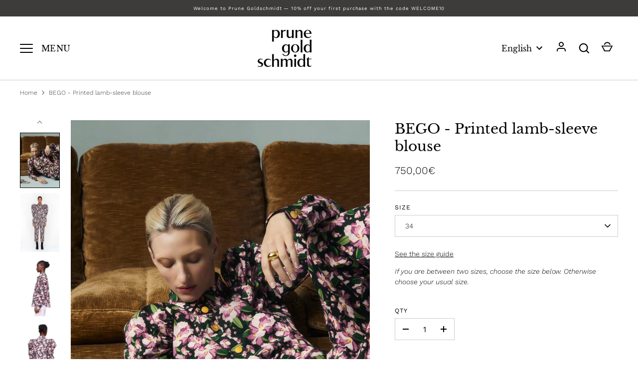

--- FILE ---
content_type: text/html; charset=utf-8
request_url: https://prunegoldschmidt.fr/en/products/bego-surchemise-a-manches-bouffantes
body_size: 33639
content:
<!doctype html>
<html class="no-js" lang="en">
<head>
  <!-- Alchemy 4.2.5 -->

  
  <meta charset="utf-8" />
<meta name="viewport" content="width=device-width,initial-scale=1.0" />
<meta http-equiv="X-UA-Compatible" content="IE=edge">

<link rel="preconnect" href="https://cdn.shopify.com" crossorigin>
<link rel="preconnect" href="https://fonts.shopify.com" crossorigin>
<link rel="preconnect" href="https://monorail-edge.shopifysvc.com"><link rel="preload" as="font" href="//prunegoldschmidt.fr/cdn/fonts/work_sans/worksans_n3.9147fb8a17f92eea90fbd0f4a12980752c760985.woff2" type="font/woff2" crossorigin><link rel="preload" as="font" href="//prunegoldschmidt.fr/cdn/fonts/work_sans/worksans_n4.b7973b3d07d0ace13de1b1bea9c45759cdbe12cf.woff2" type="font/woff2" crossorigin><link rel="preload" as="font" href="//prunegoldschmidt.fr/cdn/fonts/work_sans/worksans_i3.e7200b0f85001676adc09f426fbd02b36a101a79.woff2" type="font/woff2" crossorigin><link rel="preload" as="font" href="//prunegoldschmidt.fr/cdn/fonts/work_sans/worksans_i4.16ff51e3e71fc1d09ff97b9ff9ccacbeeb384ec4.woff2" type="font/woff2" crossorigin><link rel="preload" as="font" href="//prunegoldschmidt.fr/cdn/fonts/libre_baskerville/librebaskerville_n4.2ec9ee517e3ce28d5f1e6c6e75efd8a97e59c189.woff2" type="font/woff2" crossorigin><link rel="preload" as="font" href="//prunegoldschmidt.fr/cdn/fonts/libre_baskerville/librebaskerville_n4.2ec9ee517e3ce28d5f1e6c6e75efd8a97e59c189.woff2" type="font/woff2" crossorigin><link rel="preload" as="font" href="//prunegoldschmidt.fr/cdn/fonts/libre_baskerville/librebaskerville_n4.2ec9ee517e3ce28d5f1e6c6e75efd8a97e59c189.woff2" type="font/woff2" crossorigin><link rel="preload" href="//prunegoldschmidt.fr/cdn/shop/t/13/assets/vendor.min.js?v=29476689884135146841705501242" as="script">
<link rel="preload" href="//prunegoldschmidt.fr/cdn/shop/t/13/assets/theme.js?v=118645754321491624231707839086" as="script"><link rel="canonical" href="https://prunegoldschmidt.fr/en/products/bego-surchemise-a-manches-bouffantes" /><link rel="shortcut icon" href="//prunegoldschmidt.fr/cdn/shop/files/prune_favicon_99674a8b-55c5-488d-b6e8-94630ea01f60.png?v=1614393765" type="image/png" /><meta name="description" content="BEGO temperament and insurance This printed blouse and its exceptional leg-of-mutton sleeves bring a sculptural and sophisticated dimension to any silhouette. Very elegant, it can be worn both for formal occasions and for dressy evenings. The size of this blouse has been designed so that it can be worn like a jacket. E">
  <title>
    BEGO - Printed lamb-sleeve blouse &ndash; prunegoldschmidt
  </title>
  <meta property="og:site_name" content="prunegoldschmidt">
<meta property="og:url" content="https://prunegoldschmidt.fr/en/products/bego-surchemise-a-manches-bouffantes">
<meta property="og:title" content="BEGO - Printed lamb-sleeve blouse">
<meta property="og:type" content="product">
<meta property="og:description" content="BEGO temperament and insurance This printed blouse and its exceptional leg-of-mutton sleeves bring a sculptural and sophisticated dimension to any silhouette. Very elegant, it can be worn both for formal occasions and for dressy evenings. The size of this blouse has been designed so that it can be worn like a jacket. E"><meta property="og:image" content="http://prunegoldschmidt.fr/cdn/shop/files/04_0667_R2_1200x1200.jpg?v=1693468425">
  <meta property="og:image:secure_url" content="https://prunegoldschmidt.fr/cdn/shop/files/04_0667_R2_1200x1200.jpg?v=1693468425">
  <meta property="og:image:width" content="1433">
  <meta property="og:image:height" content="2000"><meta property="og:price:amount" content="750,00">
  <meta property="og:price:currency" content="EUR"><meta name="twitter:card" content="summary_large_image">
<meta name="twitter:title" content="BEGO - Printed lamb-sleeve blouse">
<meta name="twitter:description" content="BEGO temperament and insurance This printed blouse and its exceptional leg-of-mutton sleeves bring a sculptural and sophisticated dimension to any silhouette. Very elegant, it can be worn both for formal occasions and for dressy evenings. The size of this blouse has been designed so that it can be worn like a jacket. E">

  <link href="//prunegoldschmidt.fr/cdn/shop/t/13/assets/styles.css?v=142599751745853051321765458068" rel="stylesheet" type="text/css" media="all" />
  <script>window.performance && window.performance.mark && window.performance.mark('shopify.content_for_header.start');</script><meta name="google-site-verification" content="2NRpoz99mHEa6QZ4GRUwu8Kv4qP3c6Z2QNHsDj6mnmc">
<meta name="facebook-domain-verification" content="c3zmynz9l3wovl7hqb2mek6hrwmok1">
<meta id="shopify-digital-wallet" name="shopify-digital-wallet" content="/41800695969/digital_wallets/dialog">
<meta name="shopify-checkout-api-token" content="faf19cb23f4ca16c6c7b3a2f9a7a02e2">
<link rel="alternate" hreflang="x-default" href="https://prunegoldschmidt.fr/products/bego-surchemise-a-manches-bouffantes">
<link rel="alternate" hreflang="fr" href="https://prunegoldschmidt.fr/products/bego-surchemise-a-manches-bouffantes">
<link rel="alternate" hreflang="en" href="https://prunegoldschmidt.fr/en/products/bego-surchemise-a-manches-bouffantes">
<link rel="alternate" type="application/json+oembed" href="https://prunegoldschmidt.fr/en/products/bego-surchemise-a-manches-bouffantes.oembed">
<script async="async" src="/checkouts/internal/preloads.js?locale=en-FR"></script>
<script id="apple-pay-shop-capabilities" type="application/json">{"shopId":41800695969,"countryCode":"FR","currencyCode":"EUR","merchantCapabilities":["supports3DS"],"merchantId":"gid:\/\/shopify\/Shop\/41800695969","merchantName":"prunegoldschmidt","requiredBillingContactFields":["postalAddress","email","phone"],"requiredShippingContactFields":["postalAddress","email","phone"],"shippingType":"shipping","supportedNetworks":["visa","masterCard","amex","maestro"],"total":{"type":"pending","label":"prunegoldschmidt","amount":"1.00"},"shopifyPaymentsEnabled":true,"supportsSubscriptions":true}</script>
<script id="shopify-features" type="application/json">{"accessToken":"faf19cb23f4ca16c6c7b3a2f9a7a02e2","betas":["rich-media-storefront-analytics"],"domain":"prunegoldschmidt.fr","predictiveSearch":true,"shopId":41800695969,"locale":"en"}</script>
<script>var Shopify = Shopify || {};
Shopify.shop = "prunegoldschmidt.myshopify.com";
Shopify.locale = "en";
Shopify.currency = {"active":"EUR","rate":"1.0"};
Shopify.country = "FR";
Shopify.theme = {"name":"Alchemy 2.0 - NFBS - Live","id":157331652941,"schema_name":"Alchemy","schema_version":"4.2.5","theme_store_id":657,"role":"main"};
Shopify.theme.handle = "null";
Shopify.theme.style = {"id":null,"handle":null};
Shopify.cdnHost = "prunegoldschmidt.fr/cdn";
Shopify.routes = Shopify.routes || {};
Shopify.routes.root = "/en/";</script>
<script type="module">!function(o){(o.Shopify=o.Shopify||{}).modules=!0}(window);</script>
<script>!function(o){function n(){var o=[];function n(){o.push(Array.prototype.slice.apply(arguments))}return n.q=o,n}var t=o.Shopify=o.Shopify||{};t.loadFeatures=n(),t.autoloadFeatures=n()}(window);</script>
<script id="shop-js-analytics" type="application/json">{"pageType":"product"}</script>
<script defer="defer" async type="module" src="//prunegoldschmidt.fr/cdn/shopifycloud/shop-js/modules/v2/client.init-shop-cart-sync_C5BV16lS.en.esm.js"></script>
<script defer="defer" async type="module" src="//prunegoldschmidt.fr/cdn/shopifycloud/shop-js/modules/v2/chunk.common_CygWptCX.esm.js"></script>
<script type="module">
  await import("//prunegoldschmidt.fr/cdn/shopifycloud/shop-js/modules/v2/client.init-shop-cart-sync_C5BV16lS.en.esm.js");
await import("//prunegoldschmidt.fr/cdn/shopifycloud/shop-js/modules/v2/chunk.common_CygWptCX.esm.js");

  window.Shopify.SignInWithShop?.initShopCartSync?.({"fedCMEnabled":true,"windoidEnabled":true});

</script>
<script>(function() {
  var isLoaded = false;
  function asyncLoad() {
    if (isLoaded) return;
    isLoaded = true;
    var urls = ["https:\/\/tabs.stationmade.com\/registered-scripts\/tabs-by-station.js?shop=prunegoldschmidt.myshopify.com","https:\/\/sizechart.apps.avada.io\/scripttag\/avada-size-chart.min.js?shop=prunegoldschmidt.myshopify.com","\/\/cdn.shopify.com\/proxy\/2f6d706d94ec1755edae2895fdd93a396c3b81da25d3c43be244ccf73c48b301\/shopify-script-tags.s3.eu-west-1.amazonaws.com\/smartseo\/instantpage.js?shop=prunegoldschmidt.myshopify.com\u0026sp-cache-control=cHVibGljLCBtYXgtYWdlPTkwMA","\/\/cdn.shopify.com\/proxy\/622ac524f4a4ba063897bc5f4ac3dcec5d11f8e26d12d561ce799c983342db5c\/bucket.useifsapp.com\/theme-files-min\/js\/ifs-script-tag-min.js?v=2\u0026shop=prunegoldschmidt.myshopify.com\u0026sp-cache-control=cHVibGljLCBtYXgtYWdlPTkwMA","https:\/\/cdn.adscale.com\/static\/ecom_js\/prunegoldschmidt\/add_item_to_cart.js?ver=20260118\u0026shop=prunegoldschmidt.myshopify.com"];
    for (var i = 0; i < urls.length; i++) {
      var s = document.createElement('script');
      s.type = 'text/javascript';
      s.async = true;
      s.src = urls[i];
      var x = document.getElementsByTagName('script')[0];
      x.parentNode.insertBefore(s, x);
    }
  };
  if(window.attachEvent) {
    window.attachEvent('onload', asyncLoad);
  } else {
    window.addEventListener('load', asyncLoad, false);
  }
})();</script>
<script id="__st">var __st={"a":41800695969,"offset":3600,"reqid":"5764692b-5d36-4de7-a188-675d2250d1db-1768750104","pageurl":"prunegoldschmidt.fr\/en\/products\/bego-surchemise-a-manches-bouffantes","u":"408484a07e69","p":"product","rtyp":"product","rid":8617278570829};</script>
<script>window.ShopifyPaypalV4VisibilityTracking = true;</script>
<script id="captcha-bootstrap">!function(){'use strict';const t='contact',e='account',n='new_comment',o=[[t,t],['blogs',n],['comments',n],[t,'customer']],c=[[e,'customer_login'],[e,'guest_login'],[e,'recover_customer_password'],[e,'create_customer']],r=t=>t.map((([t,e])=>`form[action*='/${t}']:not([data-nocaptcha='true']) input[name='form_type'][value='${e}']`)).join(','),a=t=>()=>t?[...document.querySelectorAll(t)].map((t=>t.form)):[];function s(){const t=[...o],e=r(t);return a(e)}const i='password',u='form_key',d=['recaptcha-v3-token','g-recaptcha-response','h-captcha-response',i],f=()=>{try{return window.sessionStorage}catch{return}},m='__shopify_v',_=t=>t.elements[u];function p(t,e,n=!1){try{const o=window.sessionStorage,c=JSON.parse(o.getItem(e)),{data:r}=function(t){const{data:e,action:n}=t;return t[m]||n?{data:e,action:n}:{data:t,action:n}}(c);for(const[e,n]of Object.entries(r))t.elements[e]&&(t.elements[e].value=n);n&&o.removeItem(e)}catch(o){console.error('form repopulation failed',{error:o})}}const l='form_type',E='cptcha';function T(t){t.dataset[E]=!0}const w=window,h=w.document,L='Shopify',v='ce_forms',y='captcha';let A=!1;((t,e)=>{const n=(g='f06e6c50-85a8-45c8-87d0-21a2b65856fe',I='https://cdn.shopify.com/shopifycloud/storefront-forms-hcaptcha/ce_storefront_forms_captcha_hcaptcha.v1.5.2.iife.js',D={infoText:'Protected by hCaptcha',privacyText:'Privacy',termsText:'Terms'},(t,e,n)=>{const o=w[L][v],c=o.bindForm;if(c)return c(t,g,e,D).then(n);var r;o.q.push([[t,g,e,D],n]),r=I,A||(h.body.append(Object.assign(h.createElement('script'),{id:'captcha-provider',async:!0,src:r})),A=!0)});var g,I,D;w[L]=w[L]||{},w[L][v]=w[L][v]||{},w[L][v].q=[],w[L][y]=w[L][y]||{},w[L][y].protect=function(t,e){n(t,void 0,e),T(t)},Object.freeze(w[L][y]),function(t,e,n,w,h,L){const[v,y,A,g]=function(t,e,n){const i=e?o:[],u=t?c:[],d=[...i,...u],f=r(d),m=r(i),_=r(d.filter((([t,e])=>n.includes(e))));return[a(f),a(m),a(_),s()]}(w,h,L),I=t=>{const e=t.target;return e instanceof HTMLFormElement?e:e&&e.form},D=t=>v().includes(t);t.addEventListener('submit',(t=>{const e=I(t);if(!e)return;const n=D(e)&&!e.dataset.hcaptchaBound&&!e.dataset.recaptchaBound,o=_(e),c=g().includes(e)&&(!o||!o.value);(n||c)&&t.preventDefault(),c&&!n&&(function(t){try{if(!f())return;!function(t){const e=f();if(!e)return;const n=_(t);if(!n)return;const o=n.value;o&&e.removeItem(o)}(t);const e=Array.from(Array(32),(()=>Math.random().toString(36)[2])).join('');!function(t,e){_(t)||t.append(Object.assign(document.createElement('input'),{type:'hidden',name:u})),t.elements[u].value=e}(t,e),function(t,e){const n=f();if(!n)return;const o=[...t.querySelectorAll(`input[type='${i}']`)].map((({name:t})=>t)),c=[...d,...o],r={};for(const[a,s]of new FormData(t).entries())c.includes(a)||(r[a]=s);n.setItem(e,JSON.stringify({[m]:1,action:t.action,data:r}))}(t,e)}catch(e){console.error('failed to persist form',e)}}(e),e.submit())}));const S=(t,e)=>{t&&!t.dataset[E]&&(n(t,e.some((e=>e===t))),T(t))};for(const o of['focusin','change'])t.addEventListener(o,(t=>{const e=I(t);D(e)&&S(e,y())}));const B=e.get('form_key'),M=e.get(l),P=B&&M;t.addEventListener('DOMContentLoaded',(()=>{const t=y();if(P)for(const e of t)e.elements[l].value===M&&p(e,B);[...new Set([...A(),...v().filter((t=>'true'===t.dataset.shopifyCaptcha))])].forEach((e=>S(e,t)))}))}(h,new URLSearchParams(w.location.search),n,t,e,['guest_login'])})(!0,!0)}();</script>
<script integrity="sha256-4kQ18oKyAcykRKYeNunJcIwy7WH5gtpwJnB7kiuLZ1E=" data-source-attribution="shopify.loadfeatures" defer="defer" src="//prunegoldschmidt.fr/cdn/shopifycloud/storefront/assets/storefront/load_feature-a0a9edcb.js" crossorigin="anonymous"></script>
<script data-source-attribution="shopify.dynamic_checkout.dynamic.init">var Shopify=Shopify||{};Shopify.PaymentButton=Shopify.PaymentButton||{isStorefrontPortableWallets:!0,init:function(){window.Shopify.PaymentButton.init=function(){};var t=document.createElement("script");t.src="https://prunegoldschmidt.fr/cdn/shopifycloud/portable-wallets/latest/portable-wallets.en.js",t.type="module",document.head.appendChild(t)}};
</script>
<script data-source-attribution="shopify.dynamic_checkout.buyer_consent">
  function portableWalletsHideBuyerConsent(e){var t=document.getElementById("shopify-buyer-consent"),n=document.getElementById("shopify-subscription-policy-button");t&&n&&(t.classList.add("hidden"),t.setAttribute("aria-hidden","true"),n.removeEventListener("click",e))}function portableWalletsShowBuyerConsent(e){var t=document.getElementById("shopify-buyer-consent"),n=document.getElementById("shopify-subscription-policy-button");t&&n&&(t.classList.remove("hidden"),t.removeAttribute("aria-hidden"),n.addEventListener("click",e))}window.Shopify?.PaymentButton&&(window.Shopify.PaymentButton.hideBuyerConsent=portableWalletsHideBuyerConsent,window.Shopify.PaymentButton.showBuyerConsent=portableWalletsShowBuyerConsent);
</script>
<script>
  function portableWalletsCleanup(e){e&&e.src&&console.error("Failed to load portable wallets script "+e.src);var t=document.querySelectorAll("shopify-accelerated-checkout .shopify-payment-button__skeleton, shopify-accelerated-checkout-cart .wallet-cart-button__skeleton"),e=document.getElementById("shopify-buyer-consent");for(let e=0;e<t.length;e++)t[e].remove();e&&e.remove()}function portableWalletsNotLoadedAsModule(e){e instanceof ErrorEvent&&"string"==typeof e.message&&e.message.includes("import.meta")&&"string"==typeof e.filename&&e.filename.includes("portable-wallets")&&(window.removeEventListener("error",portableWalletsNotLoadedAsModule),window.Shopify.PaymentButton.failedToLoad=e,"loading"===document.readyState?document.addEventListener("DOMContentLoaded",window.Shopify.PaymentButton.init):window.Shopify.PaymentButton.init())}window.addEventListener("error",portableWalletsNotLoadedAsModule);
</script>

<script type="module" src="https://prunegoldschmidt.fr/cdn/shopifycloud/portable-wallets/latest/portable-wallets.en.js" onError="portableWalletsCleanup(this)" crossorigin="anonymous"></script>
<script nomodule>
  document.addEventListener("DOMContentLoaded", portableWalletsCleanup);
</script>

<script id='scb4127' type='text/javascript' async='' src='https://prunegoldschmidt.fr/cdn/shopifycloud/privacy-banner/storefront-banner.js'></script><link id="shopify-accelerated-checkout-styles" rel="stylesheet" media="screen" href="https://prunegoldschmidt.fr/cdn/shopifycloud/portable-wallets/latest/accelerated-checkout-backwards-compat.css" crossorigin="anonymous">
<style id="shopify-accelerated-checkout-cart">
        #shopify-buyer-consent {
  margin-top: 1em;
  display: inline-block;
  width: 100%;
}

#shopify-buyer-consent.hidden {
  display: none;
}

#shopify-subscription-policy-button {
  background: none;
  border: none;
  padding: 0;
  text-decoration: underline;
  font-size: inherit;
  cursor: pointer;
}

#shopify-subscription-policy-button::before {
  box-shadow: none;
}

      </style>
<script id="sections-script" data-sections="product-recommendations" defer="defer" src="//prunegoldschmidt.fr/cdn/shop/t/13/compiled_assets/scripts.js?v=5657"></script>
<script>window.performance && window.performance.mark && window.performance.mark('shopify.content_for_header.end');</script>
  <script>document.documentElement.className = document.documentElement.className.replace('no-js', 'js');</script>
<!-- BEGIN app block: shopify://apps/tabs-studio/blocks/global_embed_block/19980fb9-f2ca-4ada-ad36-c0364c3318b8 -->
<style id="tabs-by-station-custom-styles">
  .station-tabs .station-tabs-link.is-active{font-weight:600 !important;}.station-tabs.mod-full-width .station-tabs-link.is-active, .station-tabs .station-tabs-tabset.mod-vertical .station-tabs-link.is-active{font-weight:600 !important;}.station-tabs .station-tabs-tab.is-active{font-weight:600 !important;}.station-tabs.mod-full-width .station-tabs-tab.is-active, .station-tabs .station-tabs-tabset.mod-vertical .station-tabs-tab.is-active{font-weight:600 !important;}.station-tabs .station-tabs-link{border-width:0 0 2px !important;padding:0 0 6px !important;margin:0 26px 14px 0 !important;}.station-tabs .station-tabs-tab{border-width:0 0 2px !important;padding:0 0 6px !important;margin:0 26px 14px 0 !important;}.station-tabs.mod-full-width .station-tabs-link, .station-tabs .station-tabs-tabset.mod-vertical .station-tabs-link{padding:14px 0 !important;margin:0 !important;}.station-tabs.mod-full-width .station-tabs-tab, .station-tabs .station-tabs-tabset.mod-vertical .station-tabs-tab{padding:14px 0 !important;margin:0 !important;}.station-tabs .station-tabs-content-inner{margin:12px 0 0 !important;}.station-tabs.mod-full-width .station-tabs-content-inner, .station-tabs .station-tabs-tabset.mod-vertical .station-tabs-content-inner{margin:24px 0 10px !important;}.station-tabs .station-tabs-tabcontent{margin:12px 0 0 !important;}.station-tabs.mod-full-width .station-tabs-tabcontent, .station-tabs .station-tabs-tabset.mod-vertical .station-tabs-tabcontent{margin:24px 0 10px !important;}
  
</style>

<script id="station-tabs-data-json" type="application/json">{
  "globalAbove": null,
  "globalBelow": null,
  "proTabsHTML": "",
  "productTitle": "BEGO - Printed lamb-sleeve blouse ",
  "productDescription": "\u003cmeta charset=\"utf-8\"\u003e\n\n\u003cp data-mce-fragment=\"1\"\u003e\u003cmeta charset=\"utf-8\"\u003e \u003cstrong data-mce-fragment=\"1\"\u003e\u003cspan data-mce-fragment=\"1\"\u003eBEGO temperament and insurance\u003c\/span\u003e\u003c\/strong\u003e\u003c\/p\u003e\n\n\u003cp\u003e This printed blouse and its exceptional leg-of-mutton sleeves bring a sculptural and sophisticated dimension to any silhouette. Very elegant, it can be worn both for formal occasions and for dressy evenings.\u003cbr\u003e The size of this blouse has been designed so that it can be worn like a jacket.\u003c\/p\u003e\n\n\u003cp class=\"p1\"\u003e \u003cspan data-mce-fragment=\"1\"\u003eExclusive print created\u003c\/span\u003e \u003cspan data-mce-fragment=\"1\"\u003eby Maison Prune Goldschmidt\u003c\/span\u003e\u003cbr\u003e\u003c\/p\u003e\n\n \u003cp class=\"p1\"\u003e\u003cspan data-mce-fragment=\"1\"\u003e\u003cstrong\u003ePrune's word\u003c\/strong\u003e\u003cbr\u003e “A blouse that reveals the power that women carry within them”\u003cbr\u003e\u003c\/span\u003e\u003c\/p\u003e\n\n\u003ch4 data-mce-fragment=\"1\"\u003e Details and size\u003c\/h4\u003e\n\n\u003cp data-mce-fragment=\"1\"\u003e \u003cstrong data-mce-fragment=\"1\"\u003eCut\u003c\/strong\u003e\u003cspan data-mce-fragment=\"1\"\u003e\u003cbr data-mce-fragment=\"1\"\u003e\u003c\/span\u003e \u003cspan data-mce-fragment=\"1\"\u003eThe model is 1m74 tall and wears the BEGO overshirt in size FR 36.\u003cbr data-mce-fragment=\"1\"\u003e\u003c\/span\u003e\u003c\/p\u003e\n\n\u003cul\u003e\n\n\u003cli\u003e \u003cspan data-mce-fragment=\"1\"\u003eCotton and elastane shirt\u003c\/span\u003e\n\u003c\/li\u003e\n\n\u003cli\u003e \u003cspan data-mce-fragment=\"1\"\u003estraight cut\u003c\/span\u003e\n\u003c\/li\u003e\n\n\u003cli\u003e \u003cspan data-mce-fragment=\"1\"\u003eShirt collar\u003c\/span\u003e\n\u003c\/li\u003e\n\n\u003cli\u003e \u003cspan data-mce-fragment=\"1\"\u003eLeg of lamb sleeves\u003c\/span\u003e\n\u003c\/li\u003e\n\n\u003cli\u003e \u003cspan data-mce-fragment=\"1\"\u003eCovered buttons\u003c\/span\u003e\n\u003c\/li\u003e\n\n\u003cli\u003e \u003cspan\u003eStraight cuffs closed with two buttons\u003c\/span\u003e\n\u003c\/li\u003e\n\n\u003cli\u003e \u003cspan data-mce-fragment=\"1\"\u003eTie bottom\u003c\/span\u003e\n\u003c\/li\u003e\n\n\n\u003c\/ul\u003e\n\n\u003cp data-mce-fragment=\"1\"\u003e \u003cspan data-mce-fragment=\"1\"\u003e\u003cmeta charset=\"UTF-8\"\u003e\n\u003cstrong data-mce-fragment=\"1\"\u003eComposition\u003cbr data-mce-fragment=\"1\"\u003e\u003c\/strong\u003e 97% cotton, 3% elastane\u003cbr data-mce-fragment=\"1\"\u003e\u003c\/span\u003e\u003c\/p\u003e\n\n\u003cp data-mce-fragment=\"1\"\u003e\u003cspan data-mce-fragment=\"1\"\u003e\u003c\/span\u003e \u003cspan data-mce-fragment=\"1\"\u003e\u003cstrong data-mce-fragment=\"1\"\u003eOrigin\u003c\/strong\u003e\u003cbr data-mce-fragment=\"1\"\u003e\u003c\/span\u003e \u003cspan data-mce-fragment=\"1\" mce-data-marked=\"1\"\u003eMade in France\u003c\/span\u003e\u003cbr data-mce-fragment=\"1\"\u003e\u003c\/p\u003e\n\n \u003cp data-mce-fragment=\"1\"\u003e\u003cspan data-mce-fragment=\"1\"\u003e\u003cstrong data-mce-fragment=\"1\"\u003eCare Instructions\u003c\/strong\u003e\u003cbr data-mce-fragment=\"1\"\u003e Dry cleaning recommended\u003cbr data-mce-fragment=\"1\"\u003e\u003c\/span\u003e\u003c\/p\u003e\n\n\u003cp data-mce-fragment=\"1\"\u003e \u003cspan data-mce-fragment=\"1\"\u003eref:\u003cmeta charset=\"utf-8\"\u003e PGFW23JAK001 BEGO EC06 536 NAOMI PRINT\u003c\/span\u003e\u003c\/p\u003e",
  "icons": []
}</script>

<script>
  document.documentElement.classList.add('tabsst-loading');
  document.addEventListener('stationTabsLegacyAPILoaded', function(e) {
    e.detail.isLegacy = true;
    e.detail.settings.init_on_load = false;
    });

  document.addEventListener('stationTabsAPIReady', function(e) {
    var Tabs = e.detail;

    if (Tabs.appSettings) {
      Tabs.appSettings = {"default_tab":true,"default_tab_title":"Description","show_stop_element":true,"layout":"breakpoint","layout_breakpoint":768,"deep_links":true,"clean_content_level":"basic_tags","open_first_tab":true,"allow_multiple_open":false,"remove_empty_tabs":null,"default_tab_translations":null,"start_tab_element":"h4","stop_tabs_element":"h5"};
      Tabs.appSettings = {lang: 'en'};

      Tabs.appSettings = {
        indicatorType: "chevrons",
        indicatorPlacement: "after"
      };
    }

    if (Tabs.isLegacy) { return; }
          Tabs.init();
  });

  
</script>

<svg style="display:none" aria-hidden="true">
  <defs>
    
  </defs>
</svg>

<!-- END app block --><!-- BEGIN app block: shopify://apps/klaviyo-email-marketing-sms/blocks/klaviyo-onsite-embed/2632fe16-c075-4321-a88b-50b567f42507 -->












  <script async src="https://static.klaviyo.com/onsite/js/SWvsK7/klaviyo.js?company_id=SWvsK7"></script>
  <script>!function(){if(!window.klaviyo){window._klOnsite=window._klOnsite||[];try{window.klaviyo=new Proxy({},{get:function(n,i){return"push"===i?function(){var n;(n=window._klOnsite).push.apply(n,arguments)}:function(){for(var n=arguments.length,o=new Array(n),w=0;w<n;w++)o[w]=arguments[w];var t="function"==typeof o[o.length-1]?o.pop():void 0,e=new Promise((function(n){window._klOnsite.push([i].concat(o,[function(i){t&&t(i),n(i)}]))}));return e}}})}catch(n){window.klaviyo=window.klaviyo||[],window.klaviyo.push=function(){var n;(n=window._klOnsite).push.apply(n,arguments)}}}}();</script>

  
    <script id="viewed_product">
      if (item == null) {
        var _learnq = _learnq || [];

        var MetafieldReviews = null
        var MetafieldYotpoRating = null
        var MetafieldYotpoCount = null
        var MetafieldLooxRating = null
        var MetafieldLooxCount = null
        var okendoProduct = null
        var okendoProductReviewCount = null
        var okendoProductReviewAverageValue = null
        try {
          // The following fields are used for Customer Hub recently viewed in order to add reviews.
          // This information is not part of __kla_viewed. Instead, it is part of __kla_viewed_reviewed_items
          MetafieldReviews = {};
          MetafieldYotpoRating = null
          MetafieldYotpoCount = null
          MetafieldLooxRating = null
          MetafieldLooxCount = null

          okendoProduct = null
          // If the okendo metafield is not legacy, it will error, which then requires the new json formatted data
          if (okendoProduct && 'error' in okendoProduct) {
            okendoProduct = null
          }
          okendoProductReviewCount = okendoProduct ? okendoProduct.reviewCount : null
          okendoProductReviewAverageValue = okendoProduct ? okendoProduct.reviewAverageValue : null
        } catch (error) {
          console.error('Error in Klaviyo onsite reviews tracking:', error);
        }

        var item = {
          Name: "BEGO - Printed lamb-sleeve blouse ",
          ProductID: 8617278570829,
          Categories: ["Archives","Archives Fall-Winter 2023\/24","Best of Prune","Restock 2025\/2026","Seasonal gifts \u0026 Party clothes"],
          ImageURL: "https://prunegoldschmidt.fr/cdn/shop/files/04_0667_R2_grande.jpg?v=1693468425",
          URL: "https://prunegoldschmidt.fr/en/products/bego-surchemise-a-manches-bouffantes",
          Brand: "prunegoldschmidt",
          Price: "750,00€",
          Value: "750,00",
          CompareAtPrice: "0,00€"
        };
        _learnq.push(['track', 'Viewed Product', item]);
        _learnq.push(['trackViewedItem', {
          Title: item.Name,
          ItemId: item.ProductID,
          Categories: item.Categories,
          ImageUrl: item.ImageURL,
          Url: item.URL,
          Metadata: {
            Brand: item.Brand,
            Price: item.Price,
            Value: item.Value,
            CompareAtPrice: item.CompareAtPrice
          },
          metafields:{
            reviews: MetafieldReviews,
            yotpo:{
              rating: MetafieldYotpoRating,
              count: MetafieldYotpoCount,
            },
            loox:{
              rating: MetafieldLooxRating,
              count: MetafieldLooxCount,
            },
            okendo: {
              rating: okendoProductReviewAverageValue,
              count: okendoProductReviewCount,
            }
          }
        }]);
      }
    </script>
  




  <script>
    window.klaviyoReviewsProductDesignMode = false
  </script>







<!-- END app block --><!-- BEGIN app block: shopify://apps/smart-seo/blocks/smartseo/7b0a6064-ca2e-4392-9a1d-8c43c942357b --><meta name="smart-seo-integrated" content="true" /><!-- metatagsSavedToSEOFields: true --><!-- END app block --><script src="https://cdn.shopify.com/extensions/019bc76a-106b-751f-9c25-43ddd98bfc27/tabs-studio-27/assets/s3340b1d9cf54.js" type="text/javascript" defer="defer"></script>
<link href="https://cdn.shopify.com/extensions/019bc76a-106b-751f-9c25-43ddd98bfc27/tabs-studio-27/assets/ccf2dff1a1a65.css" rel="stylesheet" type="text/css" media="all">
<link href="https://monorail-edge.shopifysvc.com" rel="dns-prefetch">
<script>(function(){if ("sendBeacon" in navigator && "performance" in window) {try {var session_token_from_headers = performance.getEntriesByType('navigation')[0].serverTiming.find(x => x.name == '_s').description;} catch {var session_token_from_headers = undefined;}var session_cookie_matches = document.cookie.match(/_shopify_s=([^;]*)/);var session_token_from_cookie = session_cookie_matches && session_cookie_matches.length === 2 ? session_cookie_matches[1] : "";var session_token = session_token_from_headers || session_token_from_cookie || "";function handle_abandonment_event(e) {var entries = performance.getEntries().filter(function(entry) {return /monorail-edge.shopifysvc.com/.test(entry.name);});if (!window.abandonment_tracked && entries.length === 0) {window.abandonment_tracked = true;var currentMs = Date.now();var navigation_start = performance.timing.navigationStart;var payload = {shop_id: 41800695969,url: window.location.href,navigation_start,duration: currentMs - navigation_start,session_token,page_type: "product"};window.navigator.sendBeacon("https://monorail-edge.shopifysvc.com/v1/produce", JSON.stringify({schema_id: "online_store_buyer_site_abandonment/1.1",payload: payload,metadata: {event_created_at_ms: currentMs,event_sent_at_ms: currentMs}}));}}window.addEventListener('pagehide', handle_abandonment_event);}}());</script>
<script id="web-pixels-manager-setup">(function e(e,d,r,n,o){if(void 0===o&&(o={}),!Boolean(null===(a=null===(i=window.Shopify)||void 0===i?void 0:i.analytics)||void 0===a?void 0:a.replayQueue)){var i,a;window.Shopify=window.Shopify||{};var t=window.Shopify;t.analytics=t.analytics||{};var s=t.analytics;s.replayQueue=[],s.publish=function(e,d,r){return s.replayQueue.push([e,d,r]),!0};try{self.performance.mark("wpm:start")}catch(e){}var l=function(){var e={modern:/Edge?\/(1{2}[4-9]|1[2-9]\d|[2-9]\d{2}|\d{4,})\.\d+(\.\d+|)|Firefox\/(1{2}[4-9]|1[2-9]\d|[2-9]\d{2}|\d{4,})\.\d+(\.\d+|)|Chrom(ium|e)\/(9{2}|\d{3,})\.\d+(\.\d+|)|(Maci|X1{2}).+ Version\/(15\.\d+|(1[6-9]|[2-9]\d|\d{3,})\.\d+)([,.]\d+|)( \(\w+\)|)( Mobile\/\w+|) Safari\/|Chrome.+OPR\/(9{2}|\d{3,})\.\d+\.\d+|(CPU[ +]OS|iPhone[ +]OS|CPU[ +]iPhone|CPU IPhone OS|CPU iPad OS)[ +]+(15[._]\d+|(1[6-9]|[2-9]\d|\d{3,})[._]\d+)([._]\d+|)|Android:?[ /-](13[3-9]|1[4-9]\d|[2-9]\d{2}|\d{4,})(\.\d+|)(\.\d+|)|Android.+Firefox\/(13[5-9]|1[4-9]\d|[2-9]\d{2}|\d{4,})\.\d+(\.\d+|)|Android.+Chrom(ium|e)\/(13[3-9]|1[4-9]\d|[2-9]\d{2}|\d{4,})\.\d+(\.\d+|)|SamsungBrowser\/([2-9]\d|\d{3,})\.\d+/,legacy:/Edge?\/(1[6-9]|[2-9]\d|\d{3,})\.\d+(\.\d+|)|Firefox\/(5[4-9]|[6-9]\d|\d{3,})\.\d+(\.\d+|)|Chrom(ium|e)\/(5[1-9]|[6-9]\d|\d{3,})\.\d+(\.\d+|)([\d.]+$|.*Safari\/(?![\d.]+ Edge\/[\d.]+$))|(Maci|X1{2}).+ Version\/(10\.\d+|(1[1-9]|[2-9]\d|\d{3,})\.\d+)([,.]\d+|)( \(\w+\)|)( Mobile\/\w+|) Safari\/|Chrome.+OPR\/(3[89]|[4-9]\d|\d{3,})\.\d+\.\d+|(CPU[ +]OS|iPhone[ +]OS|CPU[ +]iPhone|CPU IPhone OS|CPU iPad OS)[ +]+(10[._]\d+|(1[1-9]|[2-9]\d|\d{3,})[._]\d+)([._]\d+|)|Android:?[ /-](13[3-9]|1[4-9]\d|[2-9]\d{2}|\d{4,})(\.\d+|)(\.\d+|)|Mobile Safari.+OPR\/([89]\d|\d{3,})\.\d+\.\d+|Android.+Firefox\/(13[5-9]|1[4-9]\d|[2-9]\d{2}|\d{4,})\.\d+(\.\d+|)|Android.+Chrom(ium|e)\/(13[3-9]|1[4-9]\d|[2-9]\d{2}|\d{4,})\.\d+(\.\d+|)|Android.+(UC? ?Browser|UCWEB|U3)[ /]?(15\.([5-9]|\d{2,})|(1[6-9]|[2-9]\d|\d{3,})\.\d+)\.\d+|SamsungBrowser\/(5\.\d+|([6-9]|\d{2,})\.\d+)|Android.+MQ{2}Browser\/(14(\.(9|\d{2,})|)|(1[5-9]|[2-9]\d|\d{3,})(\.\d+|))(\.\d+|)|K[Aa][Ii]OS\/(3\.\d+|([4-9]|\d{2,})\.\d+)(\.\d+|)/},d=e.modern,r=e.legacy,n=navigator.userAgent;return n.match(d)?"modern":n.match(r)?"legacy":"unknown"}(),u="modern"===l?"modern":"legacy",c=(null!=n?n:{modern:"",legacy:""})[u],f=function(e){return[e.baseUrl,"/wpm","/b",e.hashVersion,"modern"===e.buildTarget?"m":"l",".js"].join("")}({baseUrl:d,hashVersion:r,buildTarget:u}),m=function(e){var d=e.version,r=e.bundleTarget,n=e.surface,o=e.pageUrl,i=e.monorailEndpoint;return{emit:function(e){var a=e.status,t=e.errorMsg,s=(new Date).getTime(),l=JSON.stringify({metadata:{event_sent_at_ms:s},events:[{schema_id:"web_pixels_manager_load/3.1",payload:{version:d,bundle_target:r,page_url:o,status:a,surface:n,error_msg:t},metadata:{event_created_at_ms:s}}]});if(!i)return console&&console.warn&&console.warn("[Web Pixels Manager] No Monorail endpoint provided, skipping logging."),!1;try{return self.navigator.sendBeacon.bind(self.navigator)(i,l)}catch(e){}var u=new XMLHttpRequest;try{return u.open("POST",i,!0),u.setRequestHeader("Content-Type","text/plain"),u.send(l),!0}catch(e){return console&&console.warn&&console.warn("[Web Pixels Manager] Got an unhandled error while logging to Monorail."),!1}}}}({version:r,bundleTarget:l,surface:e.surface,pageUrl:self.location.href,monorailEndpoint:e.monorailEndpoint});try{o.browserTarget=l,function(e){var d=e.src,r=e.async,n=void 0===r||r,o=e.onload,i=e.onerror,a=e.sri,t=e.scriptDataAttributes,s=void 0===t?{}:t,l=document.createElement("script"),u=document.querySelector("head"),c=document.querySelector("body");if(l.async=n,l.src=d,a&&(l.integrity=a,l.crossOrigin="anonymous"),s)for(var f in s)if(Object.prototype.hasOwnProperty.call(s,f))try{l.dataset[f]=s[f]}catch(e){}if(o&&l.addEventListener("load",o),i&&l.addEventListener("error",i),u)u.appendChild(l);else{if(!c)throw new Error("Did not find a head or body element to append the script");c.appendChild(l)}}({src:f,async:!0,onload:function(){if(!function(){var e,d;return Boolean(null===(d=null===(e=window.Shopify)||void 0===e?void 0:e.analytics)||void 0===d?void 0:d.initialized)}()){var d=window.webPixelsManager.init(e)||void 0;if(d){var r=window.Shopify.analytics;r.replayQueue.forEach((function(e){var r=e[0],n=e[1],o=e[2];d.publishCustomEvent(r,n,o)})),r.replayQueue=[],r.publish=d.publishCustomEvent,r.visitor=d.visitor,r.initialized=!0}}},onerror:function(){return m.emit({status:"failed",errorMsg:"".concat(f," has failed to load")})},sri:function(e){var d=/^sha384-[A-Za-z0-9+/=]+$/;return"string"==typeof e&&d.test(e)}(c)?c:"",scriptDataAttributes:o}),m.emit({status:"loading"})}catch(e){m.emit({status:"failed",errorMsg:(null==e?void 0:e.message)||"Unknown error"})}}})({shopId: 41800695969,storefrontBaseUrl: "https://prunegoldschmidt.fr",extensionsBaseUrl: "https://extensions.shopifycdn.com/cdn/shopifycloud/web-pixels-manager",monorailEndpoint: "https://monorail-edge.shopifysvc.com/unstable/produce_batch",surface: "storefront-renderer",enabledBetaFlags: ["2dca8a86"],webPixelsConfigList: [{"id":"3177218381","configuration":"{\"accountID\":\"SWvsK7\",\"webPixelConfig\":\"eyJlbmFibGVBZGRlZFRvQ2FydEV2ZW50cyI6IHRydWV9\"}","eventPayloadVersion":"v1","runtimeContext":"STRICT","scriptVersion":"524f6c1ee37bacdca7657a665bdca589","type":"APP","apiClientId":123074,"privacyPurposes":["ANALYTICS","MARKETING"],"dataSharingAdjustments":{"protectedCustomerApprovalScopes":["read_customer_address","read_customer_email","read_customer_name","read_customer_personal_data","read_customer_phone"]}},{"id":"1544552781","configuration":"{\"accountID\":\"AdScaleWepPixel\",\"adscaleShopHost\":\"prunegoldschmidt\"}","eventPayloadVersion":"v1","runtimeContext":"STRICT","scriptVersion":"fd09d49fa6133eb75bf9e72f0ef8df2e","type":"APP","apiClientId":1807201,"privacyPurposes":["ANALYTICS","MARKETING","SALE_OF_DATA"],"dataSharingAdjustments":{"protectedCustomerApprovalScopes":["read_customer_address","read_customer_email","read_customer_name","read_customer_personal_data","read_customer_phone"]}},{"id":"1072922957","configuration":"{\"config\":\"{\\\"pixel_id\\\":\\\"GT-TWR8K4R\\\",\\\"target_country\\\":\\\"FR\\\",\\\"gtag_events\\\":[{\\\"type\\\":\\\"purchase\\\",\\\"action_label\\\":\\\"MC-B6T64ZQN03\\\"},{\\\"type\\\":\\\"page_view\\\",\\\"action_label\\\":\\\"MC-B6T64ZQN03\\\"},{\\\"type\\\":\\\"view_item\\\",\\\"action_label\\\":\\\"MC-B6T64ZQN03\\\"}],\\\"enable_monitoring_mode\\\":false}\"}","eventPayloadVersion":"v1","runtimeContext":"OPEN","scriptVersion":"b2a88bafab3e21179ed38636efcd8a93","type":"APP","apiClientId":1780363,"privacyPurposes":[],"dataSharingAdjustments":{"protectedCustomerApprovalScopes":["read_customer_address","read_customer_email","read_customer_name","read_customer_personal_data","read_customer_phone"]}},{"id":"439746893","configuration":"{\"pixel_id\":\"687846195463665\",\"pixel_type\":\"facebook_pixel\",\"metaapp_system_user_token\":\"-\"}","eventPayloadVersion":"v1","runtimeContext":"OPEN","scriptVersion":"ca16bc87fe92b6042fbaa3acc2fbdaa6","type":"APP","apiClientId":2329312,"privacyPurposes":["ANALYTICS","MARKETING","SALE_OF_DATA"],"dataSharingAdjustments":{"protectedCustomerApprovalScopes":["read_customer_address","read_customer_email","read_customer_name","read_customer_personal_data","read_customer_phone"]}},{"id":"187629901","eventPayloadVersion":"v1","runtimeContext":"LAX","scriptVersion":"1","type":"CUSTOM","privacyPurposes":["ANALYTICS"],"name":"Google Analytics tag (migrated)"},{"id":"shopify-app-pixel","configuration":"{}","eventPayloadVersion":"v1","runtimeContext":"STRICT","scriptVersion":"0450","apiClientId":"shopify-pixel","type":"APP","privacyPurposes":["ANALYTICS","MARKETING"]},{"id":"shopify-custom-pixel","eventPayloadVersion":"v1","runtimeContext":"LAX","scriptVersion":"0450","apiClientId":"shopify-pixel","type":"CUSTOM","privacyPurposes":["ANALYTICS","MARKETING"]}],isMerchantRequest: false,initData: {"shop":{"name":"prunegoldschmidt","paymentSettings":{"currencyCode":"EUR"},"myshopifyDomain":"prunegoldschmidt.myshopify.com","countryCode":"FR","storefrontUrl":"https:\/\/prunegoldschmidt.fr\/en"},"customer":null,"cart":null,"checkout":null,"productVariants":[{"price":{"amount":750.0,"currencyCode":"EUR"},"product":{"title":"BEGO - Printed lamb-sleeve blouse ","vendor":"prunegoldschmidt","id":"8617278570829","untranslatedTitle":"BEGO - Printed lamb-sleeve blouse ","url":"\/en\/products\/bego-surchemise-a-manches-bouffantes","type":""},"id":"47026550210893","image":{"src":"\/\/prunegoldschmidt.fr\/cdn\/shop\/files\/04_0667_R2.jpg?v=1693468425"},"sku":"1000000030594","title":"34","untranslatedTitle":"34"},{"price":{"amount":750.0,"currencyCode":"EUR"},"product":{"title":"BEGO - Printed lamb-sleeve blouse ","vendor":"prunegoldschmidt","id":"8617278570829","untranslatedTitle":"BEGO - Printed lamb-sleeve blouse ","url":"\/en\/products\/bego-surchemise-a-manches-bouffantes","type":""},"id":"47026550243661","image":{"src":"\/\/prunegoldschmidt.fr\/cdn\/shop\/files\/04_0667_R2.jpg?v=1693468425"},"sku":"1000000030600","title":"36","untranslatedTitle":"36"},{"price":{"amount":750.0,"currencyCode":"EUR"},"product":{"title":"BEGO - Printed lamb-sleeve blouse ","vendor":"prunegoldschmidt","id":"8617278570829","untranslatedTitle":"BEGO - Printed lamb-sleeve blouse ","url":"\/en\/products\/bego-surchemise-a-manches-bouffantes","type":""},"id":"47026550276429","image":{"src":"\/\/prunegoldschmidt.fr\/cdn\/shop\/files\/04_0667_R2.jpg?v=1693468425"},"sku":"1000000030617","title":"38","untranslatedTitle":"38"},{"price":{"amount":750.0,"currencyCode":"EUR"},"product":{"title":"BEGO - Printed lamb-sleeve blouse ","vendor":"prunegoldschmidt","id":"8617278570829","untranslatedTitle":"BEGO - Printed lamb-sleeve blouse ","url":"\/en\/products\/bego-surchemise-a-manches-bouffantes","type":""},"id":"47026550309197","image":{"src":"\/\/prunegoldschmidt.fr\/cdn\/shop\/files\/04_0667_R2.jpg?v=1693468425"},"sku":"1000000030624","title":"40","untranslatedTitle":"40"},{"price":{"amount":750.0,"currencyCode":"EUR"},"product":{"title":"BEGO - Printed lamb-sleeve blouse ","vendor":"prunegoldschmidt","id":"8617278570829","untranslatedTitle":"BEGO - Printed lamb-sleeve blouse ","url":"\/en\/products\/bego-surchemise-a-manches-bouffantes","type":""},"id":"47026550341965","image":{"src":"\/\/prunegoldschmidt.fr\/cdn\/shop\/files\/04_0667_R2.jpg?v=1693468425"},"sku":"1000000030631","title":"42","untranslatedTitle":"42"},{"price":{"amount":750.0,"currencyCode":"EUR"},"product":{"title":"BEGO - Printed lamb-sleeve blouse ","vendor":"prunegoldschmidt","id":"8617278570829","untranslatedTitle":"BEGO - Printed lamb-sleeve blouse ","url":"\/en\/products\/bego-surchemise-a-manches-bouffantes","type":""},"id":"47026550374733","image":{"src":"\/\/prunegoldschmidt.fr\/cdn\/shop\/files\/04_0667_R2.jpg?v=1693468425"},"sku":"1000000030648","title":"44","untranslatedTitle":"44"}],"purchasingCompany":null},},"https://prunegoldschmidt.fr/cdn","fcfee988w5aeb613cpc8e4bc33m6693e112",{"modern":"","legacy":""},{"shopId":"41800695969","storefrontBaseUrl":"https:\/\/prunegoldschmidt.fr","extensionBaseUrl":"https:\/\/extensions.shopifycdn.com\/cdn\/shopifycloud\/web-pixels-manager","surface":"storefront-renderer","enabledBetaFlags":"[\"2dca8a86\"]","isMerchantRequest":"false","hashVersion":"fcfee988w5aeb613cpc8e4bc33m6693e112","publish":"custom","events":"[[\"page_viewed\",{}],[\"product_viewed\",{\"productVariant\":{\"price\":{\"amount\":750.0,\"currencyCode\":\"EUR\"},\"product\":{\"title\":\"BEGO - Printed lamb-sleeve blouse \",\"vendor\":\"prunegoldschmidt\",\"id\":\"8617278570829\",\"untranslatedTitle\":\"BEGO - Printed lamb-sleeve blouse \",\"url\":\"\/en\/products\/bego-surchemise-a-manches-bouffantes\",\"type\":\"\"},\"id\":\"47026550210893\",\"image\":{\"src\":\"\/\/prunegoldschmidt.fr\/cdn\/shop\/files\/04_0667_R2.jpg?v=1693468425\"},\"sku\":\"1000000030594\",\"title\":\"34\",\"untranslatedTitle\":\"34\"}}]]"});</script><script>
  window.ShopifyAnalytics = window.ShopifyAnalytics || {};
  window.ShopifyAnalytics.meta = window.ShopifyAnalytics.meta || {};
  window.ShopifyAnalytics.meta.currency = 'EUR';
  var meta = {"product":{"id":8617278570829,"gid":"gid:\/\/shopify\/Product\/8617278570829","vendor":"prunegoldschmidt","type":"","handle":"bego-surchemise-a-manches-bouffantes","variants":[{"id":47026550210893,"price":75000,"name":"BEGO - Printed lamb-sleeve blouse  - 34","public_title":"34","sku":"1000000030594"},{"id":47026550243661,"price":75000,"name":"BEGO - Printed lamb-sleeve blouse  - 36","public_title":"36","sku":"1000000030600"},{"id":47026550276429,"price":75000,"name":"BEGO - Printed lamb-sleeve blouse  - 38","public_title":"38","sku":"1000000030617"},{"id":47026550309197,"price":75000,"name":"BEGO - Printed lamb-sleeve blouse  - 40","public_title":"40","sku":"1000000030624"},{"id":47026550341965,"price":75000,"name":"BEGO - Printed lamb-sleeve blouse  - 42","public_title":"42","sku":"1000000030631"},{"id":47026550374733,"price":75000,"name":"BEGO - Printed lamb-sleeve blouse  - 44","public_title":"44","sku":"1000000030648"}],"remote":false},"page":{"pageType":"product","resourceType":"product","resourceId":8617278570829,"requestId":"5764692b-5d36-4de7-a188-675d2250d1db-1768750104"}};
  for (var attr in meta) {
    window.ShopifyAnalytics.meta[attr] = meta[attr];
  }
</script>
<script class="analytics">
  (function () {
    var customDocumentWrite = function(content) {
      var jquery = null;

      if (window.jQuery) {
        jquery = window.jQuery;
      } else if (window.Checkout && window.Checkout.$) {
        jquery = window.Checkout.$;
      }

      if (jquery) {
        jquery('body').append(content);
      }
    };

    var hasLoggedConversion = function(token) {
      if (token) {
        return document.cookie.indexOf('loggedConversion=' + token) !== -1;
      }
      return false;
    }

    var setCookieIfConversion = function(token) {
      if (token) {
        var twoMonthsFromNow = new Date(Date.now());
        twoMonthsFromNow.setMonth(twoMonthsFromNow.getMonth() + 2);

        document.cookie = 'loggedConversion=' + token + '; expires=' + twoMonthsFromNow;
      }
    }

    var trekkie = window.ShopifyAnalytics.lib = window.trekkie = window.trekkie || [];
    if (trekkie.integrations) {
      return;
    }
    trekkie.methods = [
      'identify',
      'page',
      'ready',
      'track',
      'trackForm',
      'trackLink'
    ];
    trekkie.factory = function(method) {
      return function() {
        var args = Array.prototype.slice.call(arguments);
        args.unshift(method);
        trekkie.push(args);
        return trekkie;
      };
    };
    for (var i = 0; i < trekkie.methods.length; i++) {
      var key = trekkie.methods[i];
      trekkie[key] = trekkie.factory(key);
    }
    trekkie.load = function(config) {
      trekkie.config = config || {};
      trekkie.config.initialDocumentCookie = document.cookie;
      var first = document.getElementsByTagName('script')[0];
      var script = document.createElement('script');
      script.type = 'text/javascript';
      script.onerror = function(e) {
        var scriptFallback = document.createElement('script');
        scriptFallback.type = 'text/javascript';
        scriptFallback.onerror = function(error) {
                var Monorail = {
      produce: function produce(monorailDomain, schemaId, payload) {
        var currentMs = new Date().getTime();
        var event = {
          schema_id: schemaId,
          payload: payload,
          metadata: {
            event_created_at_ms: currentMs,
            event_sent_at_ms: currentMs
          }
        };
        return Monorail.sendRequest("https://" + monorailDomain + "/v1/produce", JSON.stringify(event));
      },
      sendRequest: function sendRequest(endpointUrl, payload) {
        // Try the sendBeacon API
        if (window && window.navigator && typeof window.navigator.sendBeacon === 'function' && typeof window.Blob === 'function' && !Monorail.isIos12()) {
          var blobData = new window.Blob([payload], {
            type: 'text/plain'
          });

          if (window.navigator.sendBeacon(endpointUrl, blobData)) {
            return true;
          } // sendBeacon was not successful

        } // XHR beacon

        var xhr = new XMLHttpRequest();

        try {
          xhr.open('POST', endpointUrl);
          xhr.setRequestHeader('Content-Type', 'text/plain');
          xhr.send(payload);
        } catch (e) {
          console.log(e);
        }

        return false;
      },
      isIos12: function isIos12() {
        return window.navigator.userAgent.lastIndexOf('iPhone; CPU iPhone OS 12_') !== -1 || window.navigator.userAgent.lastIndexOf('iPad; CPU OS 12_') !== -1;
      }
    };
    Monorail.produce('monorail-edge.shopifysvc.com',
      'trekkie_storefront_load_errors/1.1',
      {shop_id: 41800695969,
      theme_id: 157331652941,
      app_name: "storefront",
      context_url: window.location.href,
      source_url: "//prunegoldschmidt.fr/cdn/s/trekkie.storefront.cd680fe47e6c39ca5d5df5f0a32d569bc48c0f27.min.js"});

        };
        scriptFallback.async = true;
        scriptFallback.src = '//prunegoldschmidt.fr/cdn/s/trekkie.storefront.cd680fe47e6c39ca5d5df5f0a32d569bc48c0f27.min.js';
        first.parentNode.insertBefore(scriptFallback, first);
      };
      script.async = true;
      script.src = '//prunegoldschmidt.fr/cdn/s/trekkie.storefront.cd680fe47e6c39ca5d5df5f0a32d569bc48c0f27.min.js';
      first.parentNode.insertBefore(script, first);
    };
    trekkie.load(
      {"Trekkie":{"appName":"storefront","development":false,"defaultAttributes":{"shopId":41800695969,"isMerchantRequest":null,"themeId":157331652941,"themeCityHash":"916268906475675433","contentLanguage":"en","currency":"EUR","eventMetadataId":"481c7e8c-4787-4378-a578-7090256700e1"},"isServerSideCookieWritingEnabled":true,"monorailRegion":"shop_domain","enabledBetaFlags":["65f19447"]},"Session Attribution":{},"S2S":{"facebookCapiEnabled":true,"source":"trekkie-storefront-renderer","apiClientId":580111}}
    );

    var loaded = false;
    trekkie.ready(function() {
      if (loaded) return;
      loaded = true;

      window.ShopifyAnalytics.lib = window.trekkie;

      var originalDocumentWrite = document.write;
      document.write = customDocumentWrite;
      try { window.ShopifyAnalytics.merchantGoogleAnalytics.call(this); } catch(error) {};
      document.write = originalDocumentWrite;

      window.ShopifyAnalytics.lib.page(null,{"pageType":"product","resourceType":"product","resourceId":8617278570829,"requestId":"5764692b-5d36-4de7-a188-675d2250d1db-1768750104","shopifyEmitted":true});

      var match = window.location.pathname.match(/checkouts\/(.+)\/(thank_you|post_purchase)/)
      var token = match? match[1]: undefined;
      if (!hasLoggedConversion(token)) {
        setCookieIfConversion(token);
        window.ShopifyAnalytics.lib.track("Viewed Product",{"currency":"EUR","variantId":47026550210893,"productId":8617278570829,"productGid":"gid:\/\/shopify\/Product\/8617278570829","name":"BEGO - Printed lamb-sleeve blouse  - 34","price":"750.00","sku":"1000000030594","brand":"prunegoldschmidt","variant":"34","category":"","nonInteraction":true,"remote":false},undefined,undefined,{"shopifyEmitted":true});
      window.ShopifyAnalytics.lib.track("monorail:\/\/trekkie_storefront_viewed_product\/1.1",{"currency":"EUR","variantId":47026550210893,"productId":8617278570829,"productGid":"gid:\/\/shopify\/Product\/8617278570829","name":"BEGO - Printed lamb-sleeve blouse  - 34","price":"750.00","sku":"1000000030594","brand":"prunegoldschmidt","variant":"34","category":"","nonInteraction":true,"remote":false,"referer":"https:\/\/prunegoldschmidt.fr\/en\/products\/bego-surchemise-a-manches-bouffantes"});
      }
    });


        var eventsListenerScript = document.createElement('script');
        eventsListenerScript.async = true;
        eventsListenerScript.src = "//prunegoldschmidt.fr/cdn/shopifycloud/storefront/assets/shop_events_listener-3da45d37.js";
        document.getElementsByTagName('head')[0].appendChild(eventsListenerScript);

})();</script>
  <script>
  if (!window.ga || (window.ga && typeof window.ga !== 'function')) {
    window.ga = function ga() {
      (window.ga.q = window.ga.q || []).push(arguments);
      if (window.Shopify && window.Shopify.analytics && typeof window.Shopify.analytics.publish === 'function') {
        window.Shopify.analytics.publish("ga_stub_called", {}, {sendTo: "google_osp_migration"});
      }
      console.error("Shopify's Google Analytics stub called with:", Array.from(arguments), "\nSee https://help.shopify.com/manual/promoting-marketing/pixels/pixel-migration#google for more information.");
    };
    if (window.Shopify && window.Shopify.analytics && typeof window.Shopify.analytics.publish === 'function') {
      window.Shopify.analytics.publish("ga_stub_initialized", {}, {sendTo: "google_osp_migration"});
    }
  }
</script>
<script
  defer
  src="https://prunegoldschmidt.fr/cdn/shopifycloud/perf-kit/shopify-perf-kit-3.0.4.min.js"
  data-application="storefront-renderer"
  data-shop-id="41800695969"
  data-render-region="gcp-us-east1"
  data-page-type="product"
  data-theme-instance-id="157331652941"
  data-theme-name="Alchemy"
  data-theme-version="4.2.5"
  data-monorail-region="shop_domain"
  data-resource-timing-sampling-rate="10"
  data-shs="true"
  data-shs-beacon="true"
  data-shs-export-with-fetch="true"
  data-shs-logs-sample-rate="1"
  data-shs-beacon-endpoint="https://prunegoldschmidt.fr/api/collect"
></script>
</head><body class="template-product" id="bego-printed-lamb-sleeve-blouse"><script>if ('IntersectionObserver' in window) document.body.classList.add('cc-animate-enabled');</script><a class="skip-link visually-hidden" href="#main">Skip to content</a>
  <div id="shopify-section-announcement" class="shopify-section"><style>
      .announcement {
        background-color: #3d3c3b;
        color: #ffffff;
      }
    </style>
    <div class="announcement"><a href="/en/collections/restock-2025-2026-copie"><div class="announcement__inner">
        Welcome to Prune Goldschmidt — 10% off your first purchase with the code WELCOME10
      </div></a></div>
</div>
  <div id="shopify-section-header" class="shopify-section section-header"><link href="//prunegoldschmidt.fr/cdn/shop/t/13/assets/custom-localization.css?v=30844538645478629631705504725" rel="stylesheet" type="text/css" media="all" />
<style data-shopify>.js .section-header { position: -webkit-sticky; position: sticky; }
    .viewport-height, .viewport-height .slide {
      min-height: calc(var(--viewport-height, 100vh) - var(--header-height, 96px) + 26px);
    }.scrolled-down .logo__default-image, .scrolled-down .logo__contrast-image { max-height: 44px; }.js .active-banner:first-child .viewport-height, .js .active-banner:first-child .viewport-height .slide {
      min-height: calc(var(--viewport-height, 100vh) - var(--header-height));
    }.logo__image { max-width: 110px; }</style><div data-section-type="header">
  <div class="pageheader" id="pageheader">
    <header class="pageheader__contents pageheader__contents--sticky pageheader__contents--inline" data-nav-inline="true" id="pageheader__contents">

      <div class="pageheader__layout">
        <div class="header-left"><div class="inline-header-nav">
              <div class="nav-row multi-level-nav" role="navigation" aria-label="Primary navigation">
                <div class="tier-1">
                  <ul><li class="">
                        <a href="/en/collections/best-of-prune" class="">Best of Prune</a></li><li class="">
                        <a href="/en/collections/seasonal-gifts-party-clothes" class="">Spécial Noël</a></li><li class=" contains-children">
                        <a href="/en/pages/lookbook-automne-hiver-2024-25" class=" has-children" aria-haspopup="true">Lookbooks</a><ul class="nav-rows"><li class="">
                                <a href="/en/pages/lookbook-automne-hiver-2025-26" class="" >
                                  Lookbook Automne-Hiver 2025/26
                                </a></li><li class="">
                                <a href="/en/pages/lookbook-printemps-ete-2025" class="" >
                                  Lookbook Printemps-Eté 2025
                                </a></li><li class="">
                                <a href="/en/pages/lookbook-automne-hiver-2024-25" class="" >
                                  Lookbook Automne-Hiver 2024/25
                                </a></li><li class="">
                                <a href="/en/pages/lookbook-printemps-ete-2024" class="" >
                                  Lookbook Printemps-Eté 2024
                                </a></li><li class="">
                                <a href="/en/pages/lookbook-automne-hiver-2023-24" class="" >
                                  Lookbook Automne-Hiver 2023/24
                                </a></li><li class="">
                                <a href="/en/pages/lookbook-printemps-ete-2023" class="" >
                                  Lookbook Printemps-Eté 2023
                                </a></li><li class="">
                                <a href="/en/pages/lookbook-automne-hiver-2022-23" class="" >
                                  Lookbook Automne-Hiver 2022/23
                                </a></li><li class="">
                                <a href="/en/pages/nouvelle-page" class="" >
                                  Lookbook Printemps-Été 2022
                                </a></li><li class="">
                                <a href="/en/pages/lookbook-automne-hiver-2021-22" class="" >
                                  Lookbook Automne-Hiver 2021/22
                                </a></li><li class="">
                                <a href="/en/pages/lookbook-printemps-ete-2021" class="" >
                                  Lookbook Printemps-Eté 2021
                                </a></li></ul></li><li class=" contains-children">
                        <a href="/en/pages/notre-savoir-faire" class=" has-children" aria-haspopup="true">The Maison</a><ul class="nav-rows"><li class="">
                                <a href="/en/pages/la-creatrice" class="" >
                                  The creator
                                </a></li><li class="">
                                <a href="/en/pages/notre-savoir-faire" class="" >
                                  Our expertise
                                </a></li><li class="">
                                <a href="/en/pages/store-locator" class="" >
                                  Where to find us
                                </a></li><li class="">
                                <a href="/en/blogs/actualites" class="" >
                                  Press
                                </a></li></ul></li></ul>
                  
                </div>
              </div>
            </div><details class="main-menu-wrapper" id="main-menu-disclosure">
            <summary tabindex="-1">
              <button class="main-menu-toggle" type="button" aria-controls="main-menu" aria-label="Menu">
                <div class="icon-burger">
                  <span class="line line-1"></span>
                  <span class="line line-2"></span>
                  <span class="line line-3"></span>
                </div>
                <span class="main-menu-toggle__text main-menu-toggle__text--menu">Menu</span>
                <span class="main-menu-toggle__text main-menu-toggle__text--close">Close</span>
                <span class="main-menu-toggle__text main-menu-toggle__text--back">Back</span>
              </button>
            </summary>
            <div id="main-menu">
              <div class="main-menu-inner">
                <div class="main-menu-panel-wrapper">
                  <nav class="main-menu-panel" id="main-menu-panel" aria-label="Primary">
                    <ul class="main-menu-links"><li class="main-menu-list-item">
                          <a class="main-menu-link" href="/en/collections/best-of-prune" >Best of Prune</a></li><li class="main-menu-list-item">
                          <a class="main-menu-link" href="/en/collections/seasonal-gifts-party-clothes" >Spécial Noël</a></li><li class="main-menu-list-item has-children">
                          <a class="main-menu-link" href="/en/pages/lookbook-automne-hiver-2024-25" aria-haspopup="true" aria-controls="main-menu-panel-3">Lookbooks<span class="child-indicator"><svg xmlns="http://www.w3.org/2000/svg" width="100" height="100" viewBox="0 0 24 24" fill="none" stroke="currentColor" stroke-width="2" stroke-linecap="square" stroke-linejoin="arcs"><path d="M5 12h13M12 5l7 7-7 7"/></svg>
</span></a><noscript>
                              <div class="main-menu-panel main-menu-panel--child">
                                <ul class="main-menu-links"><li class="main-menu-list-item">
                                      <a class="main-menu-link" href="/en/pages/lookbook-automne-hiver-2025-26">Lookbook Automne-Hiver 2025/26</a></li><li class="main-menu-list-item">
                                      <a class="main-menu-link" href="/en/pages/lookbook-printemps-ete-2025">Lookbook Printemps-Eté 2025</a></li><li class="main-menu-list-item">
                                      <a class="main-menu-link" href="/en/pages/lookbook-automne-hiver-2024-25">Lookbook Automne-Hiver 2024/25</a></li><li class="main-menu-list-item">
                                      <a class="main-menu-link" href="/en/pages/lookbook-printemps-ete-2024">Lookbook Printemps-Eté 2024</a></li><li class="main-menu-list-item">
                                      <a class="main-menu-link" href="/en/pages/lookbook-automne-hiver-2023-24">Lookbook Automne-Hiver 2023/24</a></li><li class="main-menu-list-item">
                                      <a class="main-menu-link" href="/en/pages/lookbook-printemps-ete-2023">Lookbook Printemps-Eté 2023</a></li><li class="main-menu-list-item">
                                      <a class="main-menu-link" href="/en/pages/lookbook-automne-hiver-2022-23">Lookbook Automne-Hiver 2022/23</a></li><li class="main-menu-list-item">
                                      <a class="main-menu-link" href="/en/pages/nouvelle-page">Lookbook Printemps-Été 2022</a></li><li class="main-menu-list-item">
                                      <a class="main-menu-link" href="/en/pages/lookbook-automne-hiver-2021-22">Lookbook Automne-Hiver 2021/22</a></li><li class="main-menu-list-item">
                                      <a class="main-menu-link" href="/en/pages/lookbook-printemps-ete-2021">Lookbook Printemps-Eté 2021</a></li></ul>
                              </div>
                            </noscript></li><li class="main-menu-list-item has-children">
                          <a class="main-menu-link" href="/en/pages/notre-savoir-faire" aria-haspopup="true" aria-controls="main-menu-panel-4">The Maison<span class="child-indicator"><svg xmlns="http://www.w3.org/2000/svg" width="100" height="100" viewBox="0 0 24 24" fill="none" stroke="currentColor" stroke-width="2" stroke-linecap="square" stroke-linejoin="arcs"><path d="M5 12h13M12 5l7 7-7 7"/></svg>
</span></a><noscript>
                              <div class="main-menu-panel main-menu-panel--child">
                                <ul class="main-menu-links"><li class="main-menu-list-item">
                                      <a class="main-menu-link" href="/en/pages/la-creatrice">The creator</a></li><li class="main-menu-list-item">
                                      <a class="main-menu-link" href="/en/pages/notre-savoir-faire">Our expertise</a></li><li class="main-menu-list-item">
                                      <a class="main-menu-link" href="/en/pages/store-locator">Where to find us</a></li><li class="main-menu-list-item">
                                      <a class="main-menu-link" href="/en/blogs/actualites">Press</a></li></ul>
                              </div>
                            </noscript></li><li class="main-menu-account-link main-menu-list-item">
                            <a class="main-menu-link" href="https://shopify.com/41800695969/account?locale=en&region_country=FR">Account</a>
                          </li></ul>
<div class="main-menu-section store-localization no-js-hidden">
                        <form method="post" action="/en/localization" id="localization_form_menu" accept-charset="UTF-8" class="selectors-form" enctype="multipart/form-data"><input type="hidden" name="form_type" value="localization" /><input type="hidden" name="utf8" value="✓" /><input type="hidden" name="_method" value="put" /><input type="hidden" name="return_to" value="/en/products/bego-surchemise-a-manches-bouffantes" /><div class="selectors-form__item">
      <h2 class="visually-hidden" id="lang-heading-menu">
        Language
      </h2>

      <div class="disclosure is--menu" data-disclosure-locale>
        <button type="button" class="disclosure__toggle" aria-expanded="false" aria-controls="lang-list-menu" aria-describedby="lang-heading-menu" data-disclosure-toggle>English<span class="disclosure__toggle-arrow" role="presentation"><svg height="24" viewBox="0 0 24 24" width="24" xmlns="http://www.w3.org/2000/svg">
  <title>Down</title>
  <path fill="currentColor" d="M7.41 7.84L12 12.42l4.59-4.58L18 9.25l-6 6-6-6z"/><path d="M0-.75h24v24H0z" fill="none"/>
</svg></span>
        </button>
        <ul id="lang-list-menu" class="disclosure-list is--menu" data-disclosure-list>
          
            <li class="disclosure-list__item">
              <a class="disclosure-list__option" href="#" lang="fr" data-value="fr" data-disclosure-option>Français</a>
            </li>
            <li class="disclosure-list__item disclosure-list__item--current">
              <a class="disclosure-list__option" href="#" lang="en" aria-current="true" data-value="en" data-disclosure-option>English</a>
            </li></ul>
        <input type="hidden" name="locale_code" value="en" data-disclosure-input/>
      </div>
    </div></form>
                      </div></nav><div class="main-menu-panel main-menu-panel--child main-menu-panel--inactive-right no-js-hidden" id="main-menu-panel-3" aria-hidden="true">
                        <a class="main-menu-panel__back-link" href="#main-menu-panel">Home</a>
                        <ul class="main-menu-links"><li class="main-menu-list-item">
                              <a class="main-menu-link" href="/en/pages/lookbook-automne-hiver-2025-26" >Lookbook Automne-Hiver 2025/26</a>
                            </li><li class="main-menu-list-item">
                              <a class="main-menu-link" href="/en/pages/lookbook-printemps-ete-2025" >Lookbook Printemps-Eté 2025</a>
                            </li><li class="main-menu-list-item">
                              <a class="main-menu-link" href="/en/pages/lookbook-automne-hiver-2024-25" >Lookbook Automne-Hiver 2024/25</a>
                            </li><li class="main-menu-list-item">
                              <a class="main-menu-link" href="/en/pages/lookbook-printemps-ete-2024" >Lookbook Printemps-Eté 2024</a>
                            </li><li class="main-menu-list-item">
                              <a class="main-menu-link" href="/en/pages/lookbook-automne-hiver-2023-24" >Lookbook Automne-Hiver 2023/24</a>
                            </li><li class="main-menu-list-item">
                              <a class="main-menu-link" href="/en/pages/lookbook-printemps-ete-2023" >Lookbook Printemps-Eté 2023</a>
                            </li><li class="main-menu-list-item">
                              <a class="main-menu-link" href="/en/pages/lookbook-automne-hiver-2022-23" >Lookbook Automne-Hiver 2022/23</a>
                            </li><li class="main-menu-list-item">
                              <a class="main-menu-link" href="/en/pages/nouvelle-page" >Lookbook Printemps-Été 2022</a>
                            </li><li class="main-menu-list-item">
                              <a class="main-menu-link" href="/en/pages/lookbook-automne-hiver-2021-22" >Lookbook Automne-Hiver 2021/22</a>
                            </li><li class="main-menu-list-item">
                              <a class="main-menu-link" href="/en/pages/lookbook-printemps-ete-2021" >Lookbook Printemps-Eté 2021</a>
                            </li></ul></div><div class="main-menu-panel main-menu-panel--child main-menu-panel--inactive-right no-js-hidden" id="main-menu-panel-4" aria-hidden="true">
                        <a class="main-menu-panel__back-link" href="#main-menu-panel">Home</a>
                        <ul class="main-menu-links"><li class="main-menu-list-item">
                              <a class="main-menu-link" href="/en/pages/la-creatrice" >The creator</a>
                            </li><li class="main-menu-list-item">
                              <a class="main-menu-link" href="/en/pages/notre-savoir-faire" >Our expertise</a>
                            </li><li class="main-menu-list-item">
                              <a class="main-menu-link" href="/en/pages/store-locator" >Where to find us</a>
                            </li><li class="main-menu-list-item">
                              <a class="main-menu-link" href="/en/blogs/actualites" >Press</a>
                            </li></ul></div></div>
              </div>
            </div>
          </details>
        </div>

        <div class="logo logo--image"><div class="logo__image">
              <a href="/en">
                <img class="logo__default-image"
                     src="//prunegoldschmidt.fr/cdn/shop/files/logotype_prunegoldschmidt.png?v=1614322364&width=110"
                       srcset="//prunegoldschmidt.fr/cdn/shop/files/logotype_prunegoldschmidt.png?v=1614322364&width=220 2x"
                     width="110"
                     height="76"
                     alt="prunegoldschmidt"></a>
            </div><a class="logo__text hidden" href="/en">prunegoldschmidt</a></div>

        <div class="header-items is--localization-form">
            <div class="store-localization">
              <form method="post" action="/en/localization" id="localization_form_header" accept-charset="UTF-8" class="selectors-form" enctype="multipart/form-data"><input type="hidden" name="form_type" value="localization" /><input type="hidden" name="utf8" value="✓" /><input type="hidden" name="_method" value="put" /><input type="hidden" name="return_to" value="/en/products/bego-surchemise-a-manches-bouffantes" /><div class="selectors-form__item">
      <h2 class="visually-hidden" id="lang-heading-header">
        Language
      </h2>

      <div class="disclosure is--header" data-disclosure-locale>
        <button type="button" class="disclosure__toggle" aria-expanded="false" aria-controls="lang-list-header" aria-describedby="lang-heading-header" data-disclosure-toggle>English<span class="disclosure__toggle-arrow" role="presentation"><svg height="24" viewBox="0 0 24 24" width="24" xmlns="http://www.w3.org/2000/svg">
  <title>Down</title>
  <path fill="currentColor" d="M7.41 7.84L12 12.42l4.59-4.58L18 9.25l-6 6-6-6z"/><path d="M0-.75h24v24H0z" fill="none"/>
</svg></span>
        </button>
        <ul id="lang-list-header" class="disclosure-list is--header" data-disclosure-list>
          
            <li class="disclosure-list__item">
              <a class="disclosure-list__option" href="#" lang="fr" data-value="fr" data-disclosure-option>Français</a>
            </li>
            <li class="disclosure-list__item disclosure-list__item--current">
              <a class="disclosure-list__option" href="#" lang="en" aria-current="true" data-value="en" data-disclosure-option>English</a>
            </li></ul>
        <input type="hidden" name="locale_code" value="en" data-disclosure-input/>
      </div>
    </div></form>
            </div>
        </div><span class="header-items__item header-items__account-link hide-until-sm">
                <a href="/en/account" aria-label="Account">
                  <span class="cart-link-icon cart-link-icon__account"><svg width="24px" height="24px" aria-hidden="true" focusable="false" role="presentation" viewBox="0 0 24 24">
  <path d="M20 21v-2a4 4 0 0 0-4-4H8a4 4 0 0 0-4 4v2"/>
  <circle cx="12" cy="7" r="4"/>
</svg>
</span>
                </a>
              </span><span class="header-items__item header-items__search-link">
              <a href="/en/search" class="header-search-toggle" aria-label="Search">
                <svg width="24px" height="24px" viewBox="-2 -2 34 34" version="1.1" xmlns="http://www.w3.org/2000/svg" xmlns:xlink="http://www.w3.org/1999/xlink">
  <title>Search</title>
  <g stroke="none" fill="currentColor" fill-rule="nonzero">
    <path d="M29.6,27.4 L22.9,20.7 C24.6,18.6 25.6,15.9 25.6,13 C25.6,6.1 20,0.5 13.1,0.5 C6.2,0.5 0.5,6.1 0.5,13 C0.5,19.9 6.1,25.5 13,25.5 C15.9,25.5 18.6,24.5 20.7,22.8 L27.4,29.5 L29.6,27.4 Z M3.5,13 C3.5,7.8 7.8,3.5 13,3.5 C18.2,3.5 22.5,7.8 22.5,13 C22.5,18.2 18.2,22.5 13,22.5 C7.8,22.5 3.5,18.2 3.5,13 Z"></path>
  </g>
</svg>

              </a>
            </span><span class="header-items__item header-items__cart-link">
            <a href="/en/cart" aria-label="Cart">
              <span class="cart-link-icon">
<svg width="24px" height="24px" viewBox="0 -2 37 35" version="1.1" xmlns="http://www.w3.org/2000/svg" xmlns:xlink="http://www.w3.org/1999/xlink">
  <g transform="translate(0.500000, 0.500000)" stroke="none" fill="currentColor" fill-rule="nonzero">
    <path d="M0.2,11 L9.5,29 L26.4,29 L35.7,11 L0.2,11 Z M24.5,26 L11.5,26 L4.8,14 L31.2,14 L24.5,26 L24.5,26 Z M18.5,3 C22.7,3 25.5,6.3 25.5,8.5 L28.5,8.5 C28.5,4.5 24.2,0 18.5,0 C12.8,0 8.5,4.5 8.5,8.5 L11.5,8.5 C11.5,6.3 14.3,3 18.5,3 Z"></path>
  </g>
</svg>
</span>
              
            </a>
          </span>
        </div>
        <div class="bg-overlay"></div>
      </div>
    </header>
  </div><div class="header-search side-drawer no-js-hidden">
      <button type="button" class="side-drawer__close-btn" aria-label="Close"><svg xmlns="http://www.w3.org/2000/svg" width="24" height="24" viewBox="0 0 24 24" fill="none" stroke="currentColor" stroke-width="2" stroke-linecap="round" stroke-linejoin="round" class="feather feather-x"><title>Close</title><line x1="18" y1="6" x2="6" y2="18"></line><line x1="6" y1="6" x2="18" y2="18"></line></svg></button>

      <div class="header-search__content">
        <h2 class="h3">Search Store</h2>
        <form method="get" action="/en/search" autocomplete="off">
          <input type="hidden" name="type" value="product">
          <input type="hidden" name="options[prefix]" value="last">
          <div class="input-with-button">
            <div class="input-with-button__input-wrapper input-with-clear">
              <input class="input-with-button__input input" type="search" name="q" placeholder="Search..." autocomplete="off" data-previous-value="" aria-label="Search...">
              <button class="input-with-clear__clear" type="button"><svg fill="currentColor" height="24" viewBox="0 0 24 24" width="24" xmlns="http://www.w3.org/2000/svg">
  <title>Close</title>
  <path d="M19 6.41L17.59 5 12 10.59 6.41 5 5 6.41 10.59 12 5 17.59 6.41 19 12 13.41 17.59 19 19 17.59 13.41 12z"/>
</svg></button>
            </div>
            <button class="input-with-button__button button button--alt" type="submit">Go</button>
          </div>
        </form>
        <div class="header-search__results-wrapper"
            data-live-search-vendor="false"
            data-live-search-meta="false">
          <div class="header-search__placeholder"><div class="search-result search-result--placeholder">
                <div class="search-result__link">
                  <div class="search-result__image"></div>
                  <div class="search-result__detail"><div class="search-result__title"></div>
                    <div class="search-result__price"></div>
                  </div>
                </div>
              </div><div class="search-result search-result--placeholder">
                <div class="search-result__link">
                  <div class="search-result__image"></div>
                  <div class="search-result__detail"><div class="search-result__title"></div>
                    <div class="search-result__price"></div>
                  </div>
                </div>
              </div><div class="search-result search-result--placeholder">
                <div class="search-result__link">
                  <div class="search-result__image"></div>
                  <div class="search-result__detail"><div class="search-result__title"></div>
                    <div class="search-result__price"></div>
                  </div>
                </div>
              </div><div class="search-result search-result--placeholder">
                <div class="search-result__link">
                  <div class="search-result__image"></div>
                  <div class="search-result__detail"><div class="search-result__title"></div>
                    <div class="search-result__price"></div>
                  </div>
                </div>
              </div><div class="search-result search-result--placeholder">
                <div class="search-result__link">
                  <div class="search-result__image"></div>
                  <div class="search-result__detail"><div class="search-result__title"></div>
                    <div class="search-result__price"></div>
                  </div>
                </div>
              </div></div>
          <div class="header-search__results"></div>
        </div>
      </div>
    </div></div>

<script type="application/ld+json">
  {
    "@context": "http://schema.org",
    "@type": "Organization",
    "name": "prunegoldschmidt",
"logo": "https:\/\/prunegoldschmidt.fr\/cdn\/shop\/files\/logotype_prunegoldschmidt_323x.png?v=1614322364",
    "sameAs": [
      null,
      null,
      null,
      null,
      null,
      null,
      null
    ],
    "url": "https:\/\/prunegoldschmidt.fr"
  }
</script>


</div>

  <main id="main"><div class="main-content">
      <div id="shopify-section-template--20574689689933__main" class="shopify-section section-product"><div class="spaced-section product" data-section-type="product" data-product-id="8617278570829" data-components="accordion,custom-select">
  <div class="container section-content"><script type="application/ld+json">
  {
    "@context": "https://schema.org",
    "@type": "BreadcrumbList",
    "itemListElement": [
      {
        "@type": "ListItem",
        "position": 1,
        "name": "Home",
        "item": "https:\/\/prunegoldschmidt.fr\/en"
      },{
          "@type": "ListItem",
          "position": 2,
          "name": "BEGO - Printed lamb-sleeve blouse ",
          "item": "https:\/\/prunegoldschmidt.fr\/en\/products\/bego-surchemise-a-manches-bouffantes"
        }]
  }
</script>
<nav class="breadcrumbs" aria-label="Breadcrumbs">
  <ol class="breadcrumbs-list">
    <li class="breadcrumbs-list__item">
      <a class="breadcrumbs-list__link" href="/en">Home</a> <span class="icon"><svg height="24" viewBox="0 0 24 24" width="24" xmlns="http://www.w3.org/2000/svg">
  <title>Right</title>
  <path fill="currentColor" d="M8.59 16.34l4.58-4.59-4.58-4.59L10 5.75l6 6-6 6z"/>
</svg></span>
    </li><li class="breadcrumbs-list__item">
        <a class="breadcrumbs-list__link" href="/en/products/bego-surchemise-a-manches-bouffantes" aria-current="page">BEGO - Printed lamb-sleeve blouse </a>
      </li></ol></nav>

<div class="product-grid">
      <div class="product-grid__media">
        <div class="media-gallery">
          <div class="media-gallery__main" data-cc-animate data-cc-animate-delay="0.1s"><div class="product-media product-media--image is-active" data-media-id="44909417988429" data-media-type="image"><a class="product-media__link" href="//prunegoldschmidt.fr/cdn/shop/files/04_0667_R2.jpg?v=1693468425" data-enable-zoom="true"><picture>
            <source srcset="//prunegoldschmidt.fr/cdn/shop/files/04_0667_R2.jpg?v=1693468425&width=670 670w, //prunegoldschmidt.fr/cdn/shop/files/04_0667_R2.jpg?v=1693468425&width=776 776w"
                    media="(max-width: 480px)"
                    width="388"
                    height="542">
            <img srcset="//prunegoldschmidt.fr/cdn/shop/files/04_0667_R2.jpg?v=1693468425&width=400 400w, //prunegoldschmidt.fr/cdn/shop/files/04_0667_R2.jpg?v=1693468425&width=600 600w, //prunegoldschmidt.fr/cdn/shop/files/04_0667_R2.jpg?v=1693468425&width=800 800w, //prunegoldschmidt.fr/cdn/shop/files/04_0667_R2.jpg?v=1693468425&width=1200 1200w, //prunegoldschmidt.fr/cdn/shop/files/04_0667_R2.jpg?v=1693468425&width=1400 1400w"
                  src="//prunegoldschmidt.fr/cdn/shop/files/04_0667_R2.jpg?v=1693468425&width=600"
                  sizes="(min-width: 1280px) 600px, (min-width: 992px) calc(62.5% - 232px), (min-width: 768px) calc(50vw - 45px), calc(100vw - 40px)"
                  class="product-media__image"
                  width="1433"
                  height="2000"
                  alt="">
          </picture></a></div>
<div class="product-media product-media--image" data-media-id="44909412811085" data-media-type="image"><a class="product-media__link" href="//prunegoldschmidt.fr/cdn/shop/files/050_16.jpg?v=1693468425" data-enable-zoom="true"><div class="lazyload-placeholder" style="padding-top: 150.02143163309043%;">
            <picture>
              <source data-srcset="//prunegoldschmidt.fr/cdn/shop/files/050_16.jpg?v=1693468425&width=670 670w, //prunegoldschmidt.fr/cdn/shop/files/050_16.jpg?v=1693468425&width=776 776w"
                      data-media="(max-width: 480px)">
              <img data-srcset="//prunegoldschmidt.fr/cdn/shop/files/050_16.jpg?v=1693468425&width=400 400w, //prunegoldschmidt.fr/cdn/shop/files/050_16.jpg?v=1693468425&width=600 600w, //prunegoldschmidt.fr/cdn/shop/files/050_16.jpg?v=1693468425&width=800 800w, //prunegoldschmidt.fr/cdn/shop/files/050_16.jpg?v=1693468425&width=1200 1200w, //prunegoldschmidt.fr/cdn/shop/files/050_16.jpg?v=1693468425&width=1400 1400w"
                   data-src="//prunegoldschmidt.fr/cdn/shop/files/050_16.jpg?v=1693468425&width=600"
                   data-sizes="(min-width: 1280px) 600px, (min-width: 992px) calc(62.5% - 232px), (min-width: 768px) calc(50vw - 45px), calc(100vw - 40px)"
                   class="product-media__image img-fit lazyload"
                   width="2333"
                   height="3500"
                   alt="">
            </picture>
            <noscript>
              <img src="//prunegoldschmidt.fr/cdn/shop/files/050_16.jpg?v=1693468425&width=600" class="img-fit" width="2333" height="3500" alt="">
            </noscript>
          </div></a></div>
<div class="product-media product-media--image" data-media-id="44529962549581" data-media-type="image"><a class="product-media__link" href="//prunegoldschmidt.fr/cdn/shop/files/PGFW23JAK001BEGOEC06536NAOMIPRINT_2.jpg?v=1693468425" data-enable-zoom="true"><div class="lazyload-placeholder" style="padding-top: 150.03750937734435%;">
            <picture>
              <source data-srcset="//prunegoldschmidt.fr/cdn/shop/files/PGFW23JAK001BEGOEC06536NAOMIPRINT_2.jpg?v=1693468425&width=670 670w, //prunegoldschmidt.fr/cdn/shop/files/PGFW23JAK001BEGOEC06536NAOMIPRINT_2.jpg?v=1693468425&width=776 776w"
                      data-media="(max-width: 480px)">
              <img data-srcset="//prunegoldschmidt.fr/cdn/shop/files/PGFW23JAK001BEGOEC06536NAOMIPRINT_2.jpg?v=1693468425&width=400 400w, //prunegoldschmidt.fr/cdn/shop/files/PGFW23JAK001BEGOEC06536NAOMIPRINT_2.jpg?v=1693468425&width=600 600w, //prunegoldschmidt.fr/cdn/shop/files/PGFW23JAK001BEGOEC06536NAOMIPRINT_2.jpg?v=1693468425&width=800 800w, //prunegoldschmidt.fr/cdn/shop/files/PGFW23JAK001BEGOEC06536NAOMIPRINT_2.jpg?v=1693468425&width=1200 1200w"
                   data-src="//prunegoldschmidt.fr/cdn/shop/files/PGFW23JAK001BEGOEC06536NAOMIPRINT_2.jpg?v=1693468425&width=600"
                   data-sizes="(min-width: 1280px) 600px, (min-width: 992px) calc(62.5% - 232px), (min-width: 768px) calc(50vw - 45px), calc(100vw - 40px)"
                   class="product-media__image img-fit lazyload"
                   width="1333"
                   height="2000"
                   alt="">
            </picture>
            <noscript>
              <img src="//prunegoldschmidt.fr/cdn/shop/files/PGFW23JAK001BEGOEC06536NAOMIPRINT_2.jpg?v=1693468425&width=600" class="img-fit" width="1333" height="2000" alt="">
            </noscript>
          </div></a></div>
<div class="product-media product-media--image" data-media-id="44529962582349" data-media-type="image"><a class="product-media__link" href="//prunegoldschmidt.fr/cdn/shop/files/PGFW23JAK001BEGOEC06536NAOMIPRINT_3.jpg?v=1693468425" data-enable-zoom="true"><div class="lazyload-placeholder" style="padding-top: 150.00000000000003%;">
            <picture>
              <source data-srcset="//prunegoldschmidt.fr/cdn/shop/files/PGFW23JAK001BEGOEC06536NAOMIPRINT_3.jpg?v=1693468425&width=670 670w, //prunegoldschmidt.fr/cdn/shop/files/PGFW23JAK001BEGOEC06536NAOMIPRINT_3.jpg?v=1693468425&width=776 776w"
                      data-media="(max-width: 480px)">
              <img data-srcset="//prunegoldschmidt.fr/cdn/shop/files/PGFW23JAK001BEGOEC06536NAOMIPRINT_3.jpg?v=1693468425&width=400 400w, //prunegoldschmidt.fr/cdn/shop/files/PGFW23JAK001BEGOEC06536NAOMIPRINT_3.jpg?v=1693468425&width=600 600w, //prunegoldschmidt.fr/cdn/shop/files/PGFW23JAK001BEGOEC06536NAOMIPRINT_3.jpg?v=1693468425&width=800 800w, //prunegoldschmidt.fr/cdn/shop/files/PGFW23JAK001BEGOEC06536NAOMIPRINT_3.jpg?v=1693468425&width=1200 1200w, //prunegoldschmidt.fr/cdn/shop/files/PGFW23JAK001BEGOEC06536NAOMIPRINT_3.jpg?v=1693468425&width=1400 1400w"
                   data-src="//prunegoldschmidt.fr/cdn/shop/files/PGFW23JAK001BEGOEC06536NAOMIPRINT_3.jpg?v=1693468425&width=600"
                   data-sizes="(min-width: 1280px) 600px, (min-width: 992px) calc(62.5% - 232px), (min-width: 768px) calc(50vw - 45px), calc(100vw - 40px)"
                   class="product-media__image img-fit lazyload"
                   width="1600"
                   height="2400"
                   alt="">
            </picture>
            <noscript>
              <img src="//prunegoldschmidt.fr/cdn/shop/files/PGFW23JAK001BEGOEC06536NAOMIPRINT_3.jpg?v=1693468425&width=600" class="img-fit" width="1600" height="2400" alt="">
            </noscript>
          </div></a></div>
</div><div class="thumbnails" data-cc-animate data-cc-animate-delay="0.1s">
    <div class="thumbnails__container">
      <div class="thumbnails__scroller">
        <div class="thumbnails__thumbs"><a class="thumb thumb--media-image is-active" href="//prunegoldschmidt.fr/cdn/shop/files/04_0667_R2.jpg?v=1693468425" data-media-type="image" data-media-id="44909417988429">

              <div class="thumb__image lazyload-placeholder" style="padding-top: 139.56734124214933%;">
                <img data-src="//prunegoldschmidt.fr/cdn/shop/files/04_0667_R2.jpg?v=1693468425&width=80"
                     data-srcset="//prunegoldschmidt.fr/cdn/shop/files/04_0667_R2.jpg?v=1693468425&width=160 2x"
                     class="img-fit lazyload"
                     width="80"
                     height="112"
                     alt="">
                <noscript>
                  <img src="//prunegoldschmidt.fr/cdn/shop/files/04_0667_R2.jpg?v=1693468425&width=80" class="img-fit" width="80" height="112" alt="">
                </noscript>
              </div></a><a class="thumb thumb--media-image" href="//prunegoldschmidt.fr/cdn/shop/files/050_16.jpg?v=1693468425" data-media-type="image" data-media-id="44909412811085">

              <div class="thumb__image lazyload-placeholder" style="padding-top: 150.02143163309043%;">
                <img data-src="//prunegoldschmidt.fr/cdn/shop/files/050_16.jpg?v=1693468425&width=80"
                     data-srcset="//prunegoldschmidt.fr/cdn/shop/files/050_16.jpg?v=1693468425&width=160 2x"
                     class="img-fit lazyload"
                     width="80"
                     height="120"
                     alt="">
                <noscript>
                  <img src="//prunegoldschmidt.fr/cdn/shop/files/050_16.jpg?v=1693468425&width=80" class="img-fit" width="80" height="120" alt="">
                </noscript>
              </div></a><a class="thumb thumb--media-image" href="//prunegoldschmidt.fr/cdn/shop/files/PGFW23JAK001BEGOEC06536NAOMIPRINT_2.jpg?v=1693468425" data-media-type="image" data-media-id="44529962549581">

              <div class="thumb__image lazyload-placeholder" style="padding-top: 150.03750937734435%;">
                <img data-src="//prunegoldschmidt.fr/cdn/shop/files/PGFW23JAK001BEGOEC06536NAOMIPRINT_2.jpg?v=1693468425&width=80"
                     data-srcset="//prunegoldschmidt.fr/cdn/shop/files/PGFW23JAK001BEGOEC06536NAOMIPRINT_2.jpg?v=1693468425&width=160 2x"
                     class="img-fit lazyload"
                     width="80"
                     height="120"
                     alt="">
                <noscript>
                  <img src="//prunegoldschmidt.fr/cdn/shop/files/PGFW23JAK001BEGOEC06536NAOMIPRINT_2.jpg?v=1693468425&width=80" class="img-fit" width="80" height="120" alt="">
                </noscript>
              </div></a><a class="thumb thumb--media-image" href="//prunegoldschmidt.fr/cdn/shop/files/PGFW23JAK001BEGOEC06536NAOMIPRINT_3.jpg?v=1693468425" data-media-type="image" data-media-id="44529962582349">

              <div class="thumb__image lazyload-placeholder" style="padding-top: 150.00000000000003%;">
                <img data-src="//prunegoldschmidt.fr/cdn/shop/files/PGFW23JAK001BEGOEC06536NAOMIPRINT_3.jpg?v=1693468425&width=80"
                     data-srcset="//prunegoldschmidt.fr/cdn/shop/files/PGFW23JAK001BEGOEC06536NAOMIPRINT_3.jpg?v=1693468425&width=160 2x"
                     class="img-fit lazyload"
                     width="80"
                     height="120"
                     alt="">
                <noscript>
                  <img src="//prunegoldschmidt.fr/cdn/shop/files/PGFW23JAK001BEGOEC06536NAOMIPRINT_3.jpg?v=1693468425&width=80" class="img-fit" width="80" height="120" alt="">
                </noscript>
              </div></a></div>
      </div>
    </div>
    <div class="thumbnails__nav">
      <button type="button" class="thumbnails__prev" aria-label="Previous"><svg height="24" viewBox="0 0 24 24" width="24" xmlns="http://www.w3.org/2000/svg">
  <title>Left</title>
  <path fill="currentColor" d="M15.41 16.09l-4.58-4.59 4.58-4.59L14 5.5l-6 6 6 6z"/>
</svg></button>
      <button type="button" class="thumbnails__next" aria-label="Next"><svg height="24" viewBox="0 0 24 24" width="24" xmlns="http://www.w3.org/2000/svg">
  <title>Right</title>
  <path fill="currentColor" d="M8.59 16.34l4.58-4.59-4.58-4.59L10 5.75l6 6-6 6z"/>
</svg></button>
    </div>
  </div>
        </div><div class="expand-media-row light-spaced-row-top">
            <button type="button" class="expand-media-btn feature-link">
              <span class="expand-label">Enlarge all media</span>
              <span class="collapse-label">Collapse all media</span>
            </button>
          </div></div>
      <div class="product-grid__detail" data-cc-animate><div class="product-form-block product-title" >
                <h1 class="h2">BEGO - Printed lamb-sleeve blouse </h1>
              </div><div class="product-form-block" >
                <div class="product-price product-price--large">
                  <span class="product-price__amount theme-money"><span class="money conversion-bear-money">750,00€</span></span>
                </div><form method="post" action="/en/cart/add" id="instalments-form-template--20574689689933__main" accept-charset="UTF-8" class="shopify-product-form" enctype="multipart/form-data"><input type="hidden" name="form_type" value="product" /><input type="hidden" name="utf8" value="✓" /><input type="hidden" name="id" value="47026550210893">
                  
<input type="hidden" name="product-id" value="8617278570829" /><input type="hidden" name="section-id" value="template--20574689689933__main" /></form></div><hr><div class="product-form-block product-options no-js-hidden" data-show-availability="true" ><div class="option-selector" data-selector-type="dropdown"><label id="template--20574689689933__main-size
-option">Size</label>

<div class="cc-select no-js-hidden" id="template--20574689689933__main-size
"><button class="cc-select__btn" type="button"
          aria-haspopup="listbox" aria-labelledby="template--20574689689933__main-size
-label"
          >34<svg class="cc-select__icon" width="20" height="20" viewBox="0 0 24 24" fill="none" stroke-width="2" stroke-linecap="round" stroke-linejoin="round" aria-hidden="true"><polyline points="6 9 12 15 18 9"></polyline></svg>
  </button>
  <ul class="cc-select__listbox" role="listbox" tabindex="-1"
      aria-hidden="true" aria-activedescendant="template--20574689689933__main-size
-opt0"><li class="cc-select__option js-option" id="template--20574689689933__main-size
-opt-0" role="option"
          data-value="34"
          
           aria-selected="true">
        <span>34</span>
      </li><li class="cc-select__option js-option" id="template--20574689689933__main-size
-opt-1" role="option"
          data-value="36"
          
          >
        <span>36</span>
      </li><li class="cc-select__option js-option" id="template--20574689689933__main-size
-opt-2" role="option"
          data-value="38"
          
          >
        <span>38</span>
      </li><li class="cc-select__option js-option" id="template--20574689689933__main-size
-opt-3" role="option"
          data-value="40"
          
          >
        <span>40</span>
      </li><li class="cc-select__option js-option" id="template--20574689689933__main-size
-opt-4" role="option"
          data-value="42"
          
          >
        <span>42</span>
      </li><li class="cc-select__option js-option" id="template--20574689689933__main-size
-opt-5" role="option"
          data-value="44"
          
          >
        <span>44</span>
      </li></ul>
</div>
        </div></div>
<div class="product-form-block rte" >
                  <p><a href="/en/pages/guide-des-tailles" title="Size guide">See the size guide</a></p><p> <em>If you are between two sizes, choose the size below. Otherwise choose your usual size.</em></p><p></p>
                </div><div class="product-form-block" ><form method="post" action="/en/cart/add" id="product-form-template--20574689689933__main" accept-charset="UTF-8" class="js-product-form" enctype="multipart/form-data" data-ajax-add-to-cart="true" data-enable-history-state="true"><input type="hidden" name="form_type" value="product" /><input type="hidden" name="utf8" value="✓" /><select class="variant-selector js-hidden" name="id" aria-label="Options"><option value="47026550210893"
                                data-stock=""
                                
                                selected="selected">34</option><option value="47026550243661"
                                data-stock=""
                                
                                >36</option><option value="47026550276429"
                                data-stock=""
                                
                                >38</option><option value="47026550309197"
                                data-stock=""
                                
                                >40</option><option value="47026550341965"
                                data-stock="out"
                                
                                >42</option><option value="47026550374733"
                                data-stock=""
                                
                                >44</option></select>
                    
                    <div class="qty-wrapper qty-wrapper--with-payment-button"><div class="product-qty">
                          <label for="quantity-template--20574689689933__main">Qty</label><div class="qty-selector">
  <button class="qty-btn minus-btn js-prod-qty no-js-hidden" type="button" data-direction="-">
    <span class="visually-hidden">-</span>
  </button>
  <input class="input quantity" type="number" min="1" id="quantity-template--20574689689933__main" name="quantity" value="1">
  <button class="qty-btn plus-btn js-prod-qty no-js-hidden" type="button" data-direction="+">
    <span class="visually-hidden">+</span>
  </button>
</div>

                        </div><div class="product-add">
                        <button class="button button--alt" name="add" id="add" type="submit">
                          Add to Cart
                        </button><div data-shopify="payment-button" class="shopify-payment-button"> <shopify-accelerated-checkout recommended="null" fallback="{&quot;supports_subs&quot;:true,&quot;supports_def_opts&quot;:true,&quot;name&quot;:&quot;buy_it_now&quot;,&quot;wallet_params&quot;:{}}" access-token="faf19cb23f4ca16c6c7b3a2f9a7a02e2" buyer-country="FR" buyer-locale="en" buyer-currency="EUR" variant-params="[{&quot;id&quot;:47026550210893,&quot;requiresShipping&quot;:true},{&quot;id&quot;:47026550243661,&quot;requiresShipping&quot;:true},{&quot;id&quot;:47026550276429,&quot;requiresShipping&quot;:true},{&quot;id&quot;:47026550309197,&quot;requiresShipping&quot;:true},{&quot;id&quot;:47026550341965,&quot;requiresShipping&quot;:true},{&quot;id&quot;:47026550374733,&quot;requiresShipping&quot;:true}]" shop-id="41800695969" enabled-flags="[&quot;ae0f5bf6&quot;]" > <div class="shopify-payment-button__button" role="button" disabled aria-hidden="true" style="background-color: transparent; border: none"> <div class="shopify-payment-button__skeleton">&nbsp;</div> </div> </shopify-accelerated-checkout> <small id="shopify-buyer-consent" class="hidden" aria-hidden="true" data-consent-type="subscription"> This item is a recurring or deferred purchase. By continuing, I agree to the <span id="shopify-subscription-policy-button">cancellation policy</span> and authorize you to charge my payment method at the prices, frequency and dates listed on this page until my order is fulfilled or I cancel, if permitted. </small> </div>
</div>
                    </div><input type="hidden" name="product-id" value="8617278570829" /><input type="hidden" name="section-id" value="template--20574689689933__main" /></form></div><div class="product-form-block" >
                <div id="shopify-block-AQmpxUVA0QmdpQWRGa__03c6146f-5e8e-43a0-983c-5ca738040806" class="shopify-block shopify-app-block station-tabs-product-block"><div id="station-tabs_AQmpxUVA0QmdpQWRGa__03c6146f-5e8e-43a0-983c-5ca738040806" class="station-tabs"
    
    data-pro-tabs="true"
    data-start-tab-element="h4"
    
    data-default-tab="true"
    data-default-tab-title="Description"
    data-show-local-above="true"
    data-show-global-above="true"
    data-show-tabset="true"
    data-show-local-below="true"
    data-show-global-below="true"
    
    data-stop-tabs-element="h5"
    data-show-stop-element="true"
    data-layout="breakpoint"
    data-layout-breakpoint="750"
    data-allow-multiple-open="false"
    data-open-first-tab="true"
    
    data-deep-links="true"
    data-remove-empty-tabs="false"
    data-clean-content-level="basic_tags"
    data-lang="en"
    
  >
    <div class="station-tabs-local-above" style="display: none"><meta charset="utf-8">

<p data-mce-fragment="1"><meta charset="utf-8"> <strong data-mce-fragment="1"><span data-mce-fragment="1">BEGO temperament and insurance</span></strong></p>

<p> This printed blouse and its exceptional leg-of-mutton sleeves bring a sculptural and sophisticated dimension to any silhouette. Very elegant, it can be worn both for formal occasions and for dressy evenings.<br> The size of this blouse has been designed so that it can be worn like a jacket.</p>

<p class="p1"> <span data-mce-fragment="1">Exclusive print created</span> <span data-mce-fragment="1">by Maison Prune Goldschmidt</span><br></p>

 <p class="p1"><span data-mce-fragment="1"><strong>Prune's word</strong><br> “A blouse that reveals the power that women carry within them”<br></span></p>

<h4 data-mce-fragment="1"> Details and size</h4>

<p data-mce-fragment="1"> <strong data-mce-fragment="1">Cut</strong><span data-mce-fragment="1"><br data-mce-fragment="1"></span> <span data-mce-fragment="1">The model is 1m74 tall and wears the BEGO overshirt in size FR 36.<br data-mce-fragment="1"></span></p>

<ul>

<li> <span data-mce-fragment="1">Cotton and elastane shirt</span>
</li>

<li> <span data-mce-fragment="1">straight cut</span>
</li>

<li> <span data-mce-fragment="1">Shirt collar</span>
</li>

<li> <span data-mce-fragment="1">Leg of lamb sleeves</span>
</li>

<li> <span data-mce-fragment="1">Covered buttons</span>
</li>

<li> <span>Straight cuffs closed with two buttons</span>
</li>

<li> <span data-mce-fragment="1">Tie bottom</span>
</li>


</ul>

<p data-mce-fragment="1"> <span data-mce-fragment="1"><meta charset="UTF-8">
<strong data-mce-fragment="1">Composition<br data-mce-fragment="1"></strong> 97% cotton, 3% elastane<br data-mce-fragment="1"></span></p>

<p data-mce-fragment="1"><span data-mce-fragment="1"></span> <span data-mce-fragment="1"><strong data-mce-fragment="1">Origin</strong><br data-mce-fragment="1"></span> <span data-mce-fragment="1" mce-data-marked="1">Made in France</span><br data-mce-fragment="1"></p>

 <p data-mce-fragment="1"><span data-mce-fragment="1"><strong data-mce-fragment="1">Care Instructions</strong><br data-mce-fragment="1"> Dry cleaning recommended<br data-mce-fragment="1"></span></p>

<p data-mce-fragment="1"> <span data-mce-fragment="1">ref:<meta charset="utf-8"> PGFW23JAK001 BEGO EC06 536 NAOMI PRINT</span></p></div>

    <div class="station-tabs-global-above">
      
    </div>

    <div class="station-tabs-tabset mod-indicators mod-indicators-chevrons mod-indicators-after
      
"><!-- BEGIN app snippet: product_pro_tabs -->
<!-- END app snippet --></div>

    <div class="station-tabs-local-below"></div>

    <div class="station-tabs-global-below">
      
    </div>
  </div>

  <script>
    ;(function() {

      

      var setCustomStyles = function() {
        var styles = document.getElementById('tabs-by-station-custom-styles')

        if (!styles) {
          var s = document.createElement('style');s.innerText = ".station-tabs .station-tabs-link.is-active{font-weight:600 !important;}.station-tabs.mod-full-width .station-tabs-link.is-active, .station-tabs .station-tabs-tabset.mod-vertical .station-tabs-link.is-active{font-weight:600 !important;}.station-tabs .station-tabs-tab.is-active{font-weight:600 !important;}.station-tabs.mod-full-width .station-tabs-tab.is-active, .station-tabs .station-tabs-tabset.mod-vertical .station-tabs-tab.is-active{font-weight:600 !important;}.station-tabs .station-tabs-link{border-width:0 0 2px !important;padding:0 0 6px !important;margin:0 26px 14px 0 !important;}.station-tabs .station-tabs-tab{border-width:0 0 2px !important;padding:0 0 6px !important;margin:0 26px 14px 0 !important;}.station-tabs.mod-full-width .station-tabs-link, .station-tabs .station-tabs-tabset.mod-vertical .station-tabs-link{padding:14px 0 !important;margin:0 !important;}.station-tabs.mod-full-width .station-tabs-tab, .station-tabs .station-tabs-tabset.mod-vertical .station-tabs-tab{padding:14px 0 !important;margin:0 !important;}.station-tabs .station-tabs-content-inner{margin:12px 0 0 !important;}.station-tabs.mod-full-width .station-tabs-content-inner, .station-tabs .station-tabs-tabset.mod-vertical .station-tabs-content-inner{margin:24px 0 10px !important;}.station-tabs .station-tabs-tabcontent{margin:12px 0 0 !important;}.station-tabs.mod-full-width .station-tabs-tabcontent, .station-tabs .station-tabs-tabset.mod-vertical .station-tabs-tabcontent{margin:24px 0 10px !important;}";
          document.head.appendChild(s);
        }
      }

      document.addEventListener('stationTabsAPIReady', function(e) {
        
        if (e.detail.version) {
          var instance = document.getElementById('station-tabs_AQmpxUVA0QmdpQWRGa__03c6146f-5e8e-43a0-983c-5ca738040806');
          instance.innerHTML = '';
          
          return
        }

        

        setCustomStyles();

        
          var instance = e.detail.createInstance('#station-tabs_AQmpxUVA0QmdpQWRGa__03c6146f-5e8e-43a0-983c-5ca738040806');
        
        

      });

      
      
    })();
  </script></div>
              </div><div class="product-form-block" >
                <div id="shopify-block-ARzJraG1vK1Z4SmpaM__173e1408-6c7a-42dd-9ca4-601cfcb2bb20" class="shopify-block shopify-app-block station-tabs-product-pro-tab-liquid"><template class="station-tabs-liquid-content" data-pro-tab-reference="" data-position="beforeend">
  
</template>

</div>
              </div><div class="product-form-block product-share" >
                <div class="sharing social-links">
  <span class="sharing-label">Share</span>
  <ul class="sharing-list">
    <li class="facebook">
      <a class="sharing-link" target="_blank" rel="noopener" href="//www.facebook.com/sharer.php?u=https://prunegoldschmidt.fr/en/products/bego-surchemise-a-manches-bouffantes">
        <span aria-hidden="true"><svg width="48px" height="48px" viewBox="0 0 48 48" version="1.1" xmlns="http://www.w3.org/2000/svg" xmlns:xlink="http://www.w3.org/1999/xlink">
    <title>Facebook</title>
    <defs></defs>
    <g stroke="none" stroke-width="1" fill="none" fill-rule="evenodd">
        <g transform="translate(-325.000000, -295.000000)">
            <path d="M350.638355,343 L327.649232,343 C326.185673,343 325,341.813592 325,340.350603 L325,297.649211 C325,296.18585 326.185859,295 327.649232,295 L370.350955,295 C371.813955,295 373,296.18585 373,297.649211 L373,340.350603 C373,341.813778 371.813769,343 370.350955,343 L358.119305,343 L358.119305,324.411755 L364.358521,324.411755 L365.292755,317.167586 L358.119305,317.167586 L358.119305,312.542641 C358.119305,310.445287 358.701712,309.01601 361.70929,309.01601 L365.545311,309.014333 L365.545311,302.535091 C364.881886,302.446808 362.604784,302.24957 359.955552,302.24957 C354.424834,302.24957 350.638355,305.625526 350.638355,311.825209 L350.638355,317.167586 L344.383122,317.167586 L344.383122,324.411755 L350.638355,324.411755 L350.638355,343 L350.638355,343 Z" fill="currentColor"></path>
        </g>
        <g transform="translate(-1417.000000, -472.000000)"></g>
    </g>
</svg></span>
        <span class="visually-hidden">Share on Facebook</span>
      </a>
    </li>
    <li class="twitter">
      <a class="sharing-link" target="_blank" rel="noopener" href="//twitter.com/share?text=BEGO%20-%20Printed%20lamb-sleeve%20blouse%20&amp;url=https://prunegoldschmidt.fr/en/products/bego-surchemise-a-manches-bouffantes">
        <span aria-hidden="true"><svg width="48px" height="40px" viewBox="0 0 48 40" version="1.1" xmlns="http://www.w3.org/2000/svg" xmlns:xlink="http://www.w3.org/1999/xlink">
    <title>Twitter</title>
    <defs></defs>
    <g stroke="none" stroke-width="1" fill="none" fill-rule="evenodd">
        <g transform="translate(-240.000000, -299.000000)">
            <path d="M288,303.735283 C286.236309,304.538462 284.337383,305.081618 282.345483,305.324305 C284.379644,304.076201 285.940482,302.097147 286.675823,299.739617 C284.771263,300.895269 282.666667,301.736006 280.418384,302.18671 C278.626519,300.224991 276.065504,299 273.231203,299 C267.796443,299 263.387216,303.521488 263.387216,309.097508 C263.387216,309.88913 263.471738,310.657638 263.640782,311.397255 C255.456242,310.975442 248.201444,306.959552 243.341433,300.843265 C242.493397,302.339834 242.008804,304.076201 242.008804,305.925244 C242.008804,309.426869 243.747139,312.518238 246.389857,314.329722 C244.778306,314.280607 243.256911,313.821235 241.9271,313.070061 L241.9271,313.194294 C241.9271,318.08848 245.322064,322.17082 249.8299,323.095341 C249.004402,323.33225 248.133826,323.450704 247.235077,323.450704 C246.601162,323.450704 245.981335,323.390033 245.381229,323.271578 C246.634971,327.28169 250.269414,330.2026 254.580032,330.280607 C251.210424,332.99061 246.961789,334.605634 242.349709,334.605634 C241.555203,334.605634 240.769149,334.559408 240,334.466956 C244.358514,337.327194 249.53689,339 255.095615,339 C273.211481,339 283.114633,323.615385 283.114633,310.270495 C283.114633,309.831347 283.106181,309.392199 283.089276,308.961719 C285.013559,307.537378 286.684275,305.760563 288,303.735283" fill="currentColor"></path>
        </g>
        <g transform="translate(-1332.000000, -476.000000)"></g>
    </g>
</svg></span>
        <span class="visually-hidden">Share on Twitter</span>
      </a>
    </li>
    
    <li class="pinterest">
      <a class="sharing-link" target="_blank" rel="noopener" href="//pinterest.com/pin/create/button/?url=https://prunegoldschmidt.fr/en/products/bego-surchemise-a-manches-bouffantes&amp;media=//prunegoldschmidt.fr/cdn/shop/files/04_0667_R2_1024x1024.jpg?v=1693468425&amp;description=BEGO%20-%20Printed%20lamb-sleeve%20blouse%20">
        <span aria-hidden="true"><svg width="48px" height="48px" viewBox="0 0 48 48" version="1.1" xmlns="http://www.w3.org/2000/svg" xmlns:xlink="http://www.w3.org/1999/xlink">
    <title>Pinterest</title>
    <defs></defs>
    <g stroke="none" stroke-width="1" fill="none" fill-rule="evenodd">
        <g transform="translate(-407.000000, -295.000000)">
            <path d="M431.001411,295 C417.747575,295 407,305.744752 407,319.001411 C407,328.826072 412.910037,337.270594 421.368672,340.982007 C421.300935,339.308344 421.357382,337.293173 421.78356,335.469924 C422.246428,333.522491 424.871229,322.393897 424.871229,322.393897 C424.871229,322.393897 424.106368,320.861351 424.106368,318.59499 C424.106368,315.038808 426.169518,312.38296 428.73505,312.38296 C430.91674,312.38296 431.972306,314.022755 431.972306,315.987123 C431.972306,318.180102 430.572411,321.462515 429.852708,324.502205 C429.251543,327.050803 431.128418,329.125243 433.640325,329.125243 C438.187158,329.125243 441.249427,323.285765 441.249427,316.36532 C441.249427,311.10725 437.707356,307.170048 431.263891,307.170048 C423.985006,307.170048 419.449462,312.59746 419.449462,318.659905 C419.449462,320.754101 420.064738,322.227377 421.029988,323.367613 C421.475922,323.895396 421.535191,324.104251 421.374316,324.708238 C421.261422,325.145705 420.996119,326.21256 420.886047,326.633092 C420.725172,327.239901 420.23408,327.460046 419.686541,327.234256 C416.330746,325.865408 414.769977,322.193509 414.769977,318.064385 C414.769977,311.248368 420.519139,303.069148 431.921503,303.069148 C441.085729,303.069148 447.117128,309.704533 447.117128,316.819721 C447.117128,326.235138 441.884459,333.268478 434.165285,333.268478 C431.577174,333.268478 429.138649,331.868584 428.303228,330.279591 C428.303228,330.279591 426.908979,335.808608 426.615452,336.875463 C426.107426,338.724114 425.111131,340.575587 424.199506,342.014994 C426.358617,342.652849 428.63909,343 431.001411,343 C444.255248,343 455,332.255248 455,319.001411 C455,305.744752 444.255248,295 431.001411,295" fill="currentColor"></path>
        </g>
        <g transform="translate(-1499.000000, -472.000000)"></g>
    </g>
</svg></span>
        <span class="visually-hidden">Pin it</span>
      </a>
    </li>
    
  </ul>
</div>

              </div></div>
    </div></div>
</div>

<script type="application/ld+json">
{
  "@context": "http://schema.org/",
  "@type": "Product",
  "name": "BEGO - Printed lamb-sleeve blouse ",
  "url": "https:\/\/prunegoldschmidt.fr\/en\/products\/bego-surchemise-a-manches-bouffantes","image": [
      "https:\/\/prunegoldschmidt.fr\/cdn\/shop\/files\/04_0667_R2_1433x.jpg?v=1693468425"
    ],"description": "\n\n BEGO temperament and insurance\n\n This printed blouse and its exceptional leg-of-mutton sleeves bring a sculptural and sophisticated dimension to any silhouette. Very elegant, it can be worn both for formal occasions and for dressy evenings. The size of this blouse has been designed so that it can be worn like a jacket.\n\n Exclusive print created by Maison Prune Goldschmidt\n\n Prune's word “A blouse that reveals the power that women carry within them”\n\n Details and size\n\n Cut The model is 1m74 tall and wears the BEGO overshirt in size FR 36.\n\n\n\n Cotton and elastane shirt\n\n\n straight cut\n\n\n Shirt collar\n\n\n Leg of lamb sleeves\n\n\n Covered buttons\n\n\n Straight cuffs closed with two buttons\n\n\n Tie bottom\n\n\n\n\n\n \nComposition 97% cotton, 3% elastane\n\n Origin Made in France\n\n Care Instructions Dry cleaning recommended\n\n ref: PGFW23JAK001 BEGO EC06 536 NAOMI PRINT","sku": "1000000030594","brand": {
    "@type": "Brand",
    "name": "prunegoldschmidt"
  },
  
    "mpn": "1000000030594",
  
  "offers": [{
        "@type" : "Offer","sku": "1000000030594","availability" : "http://schema.org/InStock",
        "price" : 750.0,
        "priceCurrency" : "EUR",
        "url" : "https:\/\/prunegoldschmidt.fr\/en\/products\/bego-surchemise-a-manches-bouffantes?variant=47026550210893",
        "seller": {
          "@type": "Organization",
          "name": "prunegoldschmidt"
        }
      },
{
        "@type" : "Offer","sku": "1000000030600","availability" : "http://schema.org/InStock",
        "price" : 750.0,
        "priceCurrency" : "EUR",
        "url" : "https:\/\/prunegoldschmidt.fr\/en\/products\/bego-surchemise-a-manches-bouffantes?variant=47026550243661",
        "seller": {
          "@type": "Organization",
          "name": "prunegoldschmidt"
        }
      },
{
        "@type" : "Offer","sku": "1000000030617","availability" : "http://schema.org/InStock",
        "price" : 750.0,
        "priceCurrency" : "EUR",
        "url" : "https:\/\/prunegoldschmidt.fr\/en\/products\/bego-surchemise-a-manches-bouffantes?variant=47026550276429",
        "seller": {
          "@type": "Organization",
          "name": "prunegoldschmidt"
        }
      },
{
        "@type" : "Offer","sku": "1000000030624","availability" : "http://schema.org/InStock",
        "price" : 750.0,
        "priceCurrency" : "EUR",
        "url" : "https:\/\/prunegoldschmidt.fr\/en\/products\/bego-surchemise-a-manches-bouffantes?variant=47026550309197",
        "seller": {
          "@type": "Organization",
          "name": "prunegoldschmidt"
        }
      },
{
        "@type" : "Offer","sku": "1000000030631","availability" : "http://schema.org/InStock",
        "price" : 750.0,
        "priceCurrency" : "EUR",
        "url" : "https:\/\/prunegoldschmidt.fr\/en\/products\/bego-surchemise-a-manches-bouffantes?variant=47026550341965",
        "seller": {
          "@type": "Organization",
          "name": "prunegoldschmidt"
        }
      },
{
        "@type" : "Offer","sku": "1000000030648","availability" : "http://schema.org/InStock",
        "price" : 750.0,
        "priceCurrency" : "EUR",
        "url" : "https:\/\/prunegoldschmidt.fr\/en\/products\/bego-surchemise-a-manches-bouffantes?variant=47026550374733",
        "seller": {
          "@type": "Organization",
          "name": "prunegoldschmidt"
        }
      }
]
}
</script>

<script type="application/json" id="ProductJson-8617278570829">{"id":8617278570829,"title":"BEGO - Printed lamb-sleeve blouse ","handle":"bego-surchemise-a-manches-bouffantes","description":"\u003cmeta charset=\"utf-8\"\u003e\n\n\u003cp data-mce-fragment=\"1\"\u003e\u003cmeta charset=\"utf-8\"\u003e \u003cstrong data-mce-fragment=\"1\"\u003e\u003cspan data-mce-fragment=\"1\"\u003eBEGO temperament and insurance\u003c\/span\u003e\u003c\/strong\u003e\u003c\/p\u003e\n\n\u003cp\u003e This printed blouse and its exceptional leg-of-mutton sleeves bring a sculptural and sophisticated dimension to any silhouette. Very elegant, it can be worn both for formal occasions and for dressy evenings.\u003cbr\u003e The size of this blouse has been designed so that it can be worn like a jacket.\u003c\/p\u003e\n\n\u003cp class=\"p1\"\u003e \u003cspan data-mce-fragment=\"1\"\u003eExclusive print created\u003c\/span\u003e \u003cspan data-mce-fragment=\"1\"\u003eby Maison Prune Goldschmidt\u003c\/span\u003e\u003cbr\u003e\u003c\/p\u003e\n\n \u003cp class=\"p1\"\u003e\u003cspan data-mce-fragment=\"1\"\u003e\u003cstrong\u003ePrune's word\u003c\/strong\u003e\u003cbr\u003e “A blouse that reveals the power that women carry within them”\u003cbr\u003e\u003c\/span\u003e\u003c\/p\u003e\n\n\u003ch4 data-mce-fragment=\"1\"\u003e Details and size\u003c\/h4\u003e\n\n\u003cp data-mce-fragment=\"1\"\u003e \u003cstrong data-mce-fragment=\"1\"\u003eCut\u003c\/strong\u003e\u003cspan data-mce-fragment=\"1\"\u003e\u003cbr data-mce-fragment=\"1\"\u003e\u003c\/span\u003e \u003cspan data-mce-fragment=\"1\"\u003eThe model is 1m74 tall and wears the BEGO overshirt in size FR 36.\u003cbr data-mce-fragment=\"1\"\u003e\u003c\/span\u003e\u003c\/p\u003e\n\n\u003cul\u003e\n\n\u003cli\u003e \u003cspan data-mce-fragment=\"1\"\u003eCotton and elastane shirt\u003c\/span\u003e\n\u003c\/li\u003e\n\n\u003cli\u003e \u003cspan data-mce-fragment=\"1\"\u003estraight cut\u003c\/span\u003e\n\u003c\/li\u003e\n\n\u003cli\u003e \u003cspan data-mce-fragment=\"1\"\u003eShirt collar\u003c\/span\u003e\n\u003c\/li\u003e\n\n\u003cli\u003e \u003cspan data-mce-fragment=\"1\"\u003eLeg of lamb sleeves\u003c\/span\u003e\n\u003c\/li\u003e\n\n\u003cli\u003e \u003cspan data-mce-fragment=\"1\"\u003eCovered buttons\u003c\/span\u003e\n\u003c\/li\u003e\n\n\u003cli\u003e \u003cspan\u003eStraight cuffs closed with two buttons\u003c\/span\u003e\n\u003c\/li\u003e\n\n\u003cli\u003e \u003cspan data-mce-fragment=\"1\"\u003eTie bottom\u003c\/span\u003e\n\u003c\/li\u003e\n\n\n\u003c\/ul\u003e\n\n\u003cp data-mce-fragment=\"1\"\u003e \u003cspan data-mce-fragment=\"1\"\u003e\u003cmeta charset=\"UTF-8\"\u003e\n\u003cstrong data-mce-fragment=\"1\"\u003eComposition\u003cbr data-mce-fragment=\"1\"\u003e\u003c\/strong\u003e 97% cotton, 3% elastane\u003cbr data-mce-fragment=\"1\"\u003e\u003c\/span\u003e\u003c\/p\u003e\n\n\u003cp data-mce-fragment=\"1\"\u003e\u003cspan data-mce-fragment=\"1\"\u003e\u003c\/span\u003e \u003cspan data-mce-fragment=\"1\"\u003e\u003cstrong data-mce-fragment=\"1\"\u003eOrigin\u003c\/strong\u003e\u003cbr data-mce-fragment=\"1\"\u003e\u003c\/span\u003e \u003cspan data-mce-fragment=\"1\" mce-data-marked=\"1\"\u003eMade in France\u003c\/span\u003e\u003cbr data-mce-fragment=\"1\"\u003e\u003c\/p\u003e\n\n \u003cp data-mce-fragment=\"1\"\u003e\u003cspan data-mce-fragment=\"1\"\u003e\u003cstrong data-mce-fragment=\"1\"\u003eCare Instructions\u003c\/strong\u003e\u003cbr data-mce-fragment=\"1\"\u003e Dry cleaning recommended\u003cbr data-mce-fragment=\"1\"\u003e\u003c\/span\u003e\u003c\/p\u003e\n\n\u003cp data-mce-fragment=\"1\"\u003e \u003cspan data-mce-fragment=\"1\"\u003eref:\u003cmeta charset=\"utf-8\"\u003e PGFW23JAK001 BEGO EC06 536 NAOMI PRINT\u003c\/span\u003e\u003c\/p\u003e","published_at":"2026-01-08T08:32:14+01:00","created_at":"2023-07-28T15:49:59+02:00","vendor":"prunegoldschmidt","type":"","tags":[],"price":75000,"price_min":75000,"price_max":75000,"available":true,"price_varies":false,"compare_at_price":null,"compare_at_price_min":0,"compare_at_price_max":0,"compare_at_price_varies":false,"variants":[{"id":47026550210893,"title":"34","option1":"34","option2":null,"option3":null,"sku":"1000000030594","requires_shipping":true,"taxable":true,"featured_image":null,"available":true,"name":"BEGO - Printed lamb-sleeve blouse  - 34","public_title":"34","options":["34"],"price":75000,"weight":0,"compare_at_price":null,"inventory_management":"shopify","barcode":"1000000030594","requires_selling_plan":false,"selling_plan_allocations":[]},{"id":47026550243661,"title":"36","option1":"36","option2":null,"option3":null,"sku":"1000000030600","requires_shipping":true,"taxable":true,"featured_image":null,"available":true,"name":"BEGO - Printed lamb-sleeve blouse  - 36","public_title":"36","options":["36"],"price":75000,"weight":0,"compare_at_price":null,"inventory_management":"shopify","barcode":"1000000030600","requires_selling_plan":false,"selling_plan_allocations":[]},{"id":47026550276429,"title":"38","option1":"38","option2":null,"option3":null,"sku":"1000000030617","requires_shipping":true,"taxable":true,"featured_image":null,"available":true,"name":"BEGO - Printed lamb-sleeve blouse  - 38","public_title":"38","options":["38"],"price":75000,"weight":0,"compare_at_price":null,"inventory_management":"shopify","barcode":"1000000030617","requires_selling_plan":false,"selling_plan_allocations":[]},{"id":47026550309197,"title":"40","option1":"40","option2":null,"option3":null,"sku":"1000000030624","requires_shipping":true,"taxable":true,"featured_image":null,"available":true,"name":"BEGO - Printed lamb-sleeve blouse  - 40","public_title":"40","options":["40"],"price":75000,"weight":0,"compare_at_price":null,"inventory_management":"shopify","barcode":"1000000030624","requires_selling_plan":false,"selling_plan_allocations":[]},{"id":47026550341965,"title":"42","option1":"42","option2":null,"option3":null,"sku":"1000000030631","requires_shipping":true,"taxable":true,"featured_image":null,"available":false,"name":"BEGO - Printed lamb-sleeve blouse  - 42","public_title":"42","options":["42"],"price":75000,"weight":0,"compare_at_price":null,"inventory_management":"shopify","barcode":"1000000030631","requires_selling_plan":false,"selling_plan_allocations":[]},{"id":47026550374733,"title":"44","option1":"44","option2":null,"option3":null,"sku":"1000000030648","requires_shipping":true,"taxable":true,"featured_image":null,"available":true,"name":"BEGO - Printed lamb-sleeve blouse  - 44","public_title":"44","options":["44"],"price":75000,"weight":0,"compare_at_price":null,"inventory_management":"shopify","barcode":"1000000030648","requires_selling_plan":false,"selling_plan_allocations":[]}],"images":["\/\/prunegoldschmidt.fr\/cdn\/shop\/files\/04_0667_R2.jpg?v=1693468425","\/\/prunegoldschmidt.fr\/cdn\/shop\/files\/050_16.jpg?v=1693468425","\/\/prunegoldschmidt.fr\/cdn\/shop\/files\/PGFW23JAK001BEGOEC06536NAOMIPRINT_2.jpg?v=1693468425","\/\/prunegoldschmidt.fr\/cdn\/shop\/files\/PGFW23JAK001BEGOEC06536NAOMIPRINT_3.jpg?v=1693468425"],"featured_image":"\/\/prunegoldschmidt.fr\/cdn\/shop\/files\/04_0667_R2.jpg?v=1693468425","options":["Size"],"media":[{"alt":null,"id":44909417988429,"position":1,"preview_image":{"aspect_ratio":0.717,"height":2000,"width":1433,"src":"\/\/prunegoldschmidt.fr\/cdn\/shop\/files\/04_0667_R2.jpg?v=1693468425"},"aspect_ratio":0.717,"height":2000,"media_type":"image","src":"\/\/prunegoldschmidt.fr\/cdn\/shop\/files\/04_0667_R2.jpg?v=1693468425","width":1433},{"alt":null,"id":44909412811085,"position":2,"preview_image":{"aspect_ratio":0.667,"height":3500,"width":2333,"src":"\/\/prunegoldschmidt.fr\/cdn\/shop\/files\/050_16.jpg?v=1693468425"},"aspect_ratio":0.667,"height":3500,"media_type":"image","src":"\/\/prunegoldschmidt.fr\/cdn\/shop\/files\/050_16.jpg?v=1693468425","width":2333},{"alt":null,"id":44529962549581,"position":3,"preview_image":{"aspect_ratio":0.667,"height":2000,"width":1333,"src":"\/\/prunegoldschmidt.fr\/cdn\/shop\/files\/PGFW23JAK001BEGOEC06536NAOMIPRINT_2.jpg?v=1693468425"},"aspect_ratio":0.667,"height":2000,"media_type":"image","src":"\/\/prunegoldschmidt.fr\/cdn\/shop\/files\/PGFW23JAK001BEGOEC06536NAOMIPRINT_2.jpg?v=1693468425","width":1333},{"alt":null,"id":44529962582349,"position":4,"preview_image":{"aspect_ratio":0.667,"height":2400,"width":1600,"src":"\/\/prunegoldschmidt.fr\/cdn\/shop\/files\/PGFW23JAK001BEGOEC06536NAOMIPRINT_3.jpg?v=1693468425"},"aspect_ratio":0.667,"height":2400,"media_type":"image","src":"\/\/prunegoldschmidt.fr\/cdn\/shop\/files\/PGFW23JAK001BEGOEC06536NAOMIPRINT_3.jpg?v=1693468425","width":1600}],"requires_selling_plan":false,"selling_plan_groups":[],"content":"\u003cmeta charset=\"utf-8\"\u003e\n\n\u003cp data-mce-fragment=\"1\"\u003e\u003cmeta charset=\"utf-8\"\u003e \u003cstrong data-mce-fragment=\"1\"\u003e\u003cspan data-mce-fragment=\"1\"\u003eBEGO temperament and insurance\u003c\/span\u003e\u003c\/strong\u003e\u003c\/p\u003e\n\n\u003cp\u003e This printed blouse and its exceptional leg-of-mutton sleeves bring a sculptural and sophisticated dimension to any silhouette. Very elegant, it can be worn both for formal occasions and for dressy evenings.\u003cbr\u003e The size of this blouse has been designed so that it can be worn like a jacket.\u003c\/p\u003e\n\n\u003cp class=\"p1\"\u003e \u003cspan data-mce-fragment=\"1\"\u003eExclusive print created\u003c\/span\u003e \u003cspan data-mce-fragment=\"1\"\u003eby Maison Prune Goldschmidt\u003c\/span\u003e\u003cbr\u003e\u003c\/p\u003e\n\n \u003cp class=\"p1\"\u003e\u003cspan data-mce-fragment=\"1\"\u003e\u003cstrong\u003ePrune's word\u003c\/strong\u003e\u003cbr\u003e “A blouse that reveals the power that women carry within them”\u003cbr\u003e\u003c\/span\u003e\u003c\/p\u003e\n\n\u003ch4 data-mce-fragment=\"1\"\u003e Details and size\u003c\/h4\u003e\n\n\u003cp data-mce-fragment=\"1\"\u003e \u003cstrong data-mce-fragment=\"1\"\u003eCut\u003c\/strong\u003e\u003cspan data-mce-fragment=\"1\"\u003e\u003cbr data-mce-fragment=\"1\"\u003e\u003c\/span\u003e \u003cspan data-mce-fragment=\"1\"\u003eThe model is 1m74 tall and wears the BEGO overshirt in size FR 36.\u003cbr data-mce-fragment=\"1\"\u003e\u003c\/span\u003e\u003c\/p\u003e\n\n\u003cul\u003e\n\n\u003cli\u003e \u003cspan data-mce-fragment=\"1\"\u003eCotton and elastane shirt\u003c\/span\u003e\n\u003c\/li\u003e\n\n\u003cli\u003e \u003cspan data-mce-fragment=\"1\"\u003estraight cut\u003c\/span\u003e\n\u003c\/li\u003e\n\n\u003cli\u003e \u003cspan data-mce-fragment=\"1\"\u003eShirt collar\u003c\/span\u003e\n\u003c\/li\u003e\n\n\u003cli\u003e \u003cspan data-mce-fragment=\"1\"\u003eLeg of lamb sleeves\u003c\/span\u003e\n\u003c\/li\u003e\n\n\u003cli\u003e \u003cspan data-mce-fragment=\"1\"\u003eCovered buttons\u003c\/span\u003e\n\u003c\/li\u003e\n\n\u003cli\u003e \u003cspan\u003eStraight cuffs closed with two buttons\u003c\/span\u003e\n\u003c\/li\u003e\n\n\u003cli\u003e \u003cspan data-mce-fragment=\"1\"\u003eTie bottom\u003c\/span\u003e\n\u003c\/li\u003e\n\n\n\u003c\/ul\u003e\n\n\u003cp data-mce-fragment=\"1\"\u003e \u003cspan data-mce-fragment=\"1\"\u003e\u003cmeta charset=\"UTF-8\"\u003e\n\u003cstrong data-mce-fragment=\"1\"\u003eComposition\u003cbr data-mce-fragment=\"1\"\u003e\u003c\/strong\u003e 97% cotton, 3% elastane\u003cbr data-mce-fragment=\"1\"\u003e\u003c\/span\u003e\u003c\/p\u003e\n\n\u003cp data-mce-fragment=\"1\"\u003e\u003cspan data-mce-fragment=\"1\"\u003e\u003c\/span\u003e \u003cspan data-mce-fragment=\"1\"\u003e\u003cstrong data-mce-fragment=\"1\"\u003eOrigin\u003c\/strong\u003e\u003cbr data-mce-fragment=\"1\"\u003e\u003c\/span\u003e \u003cspan data-mce-fragment=\"1\" mce-data-marked=\"1\"\u003eMade in France\u003c\/span\u003e\u003cbr data-mce-fragment=\"1\"\u003e\u003c\/p\u003e\n\n \u003cp data-mce-fragment=\"1\"\u003e\u003cspan data-mce-fragment=\"1\"\u003e\u003cstrong data-mce-fragment=\"1\"\u003eCare Instructions\u003c\/strong\u003e\u003cbr data-mce-fragment=\"1\"\u003e Dry cleaning recommended\u003cbr data-mce-fragment=\"1\"\u003e\u003c\/span\u003e\u003c\/p\u003e\n\n\u003cp data-mce-fragment=\"1\"\u003e \u003cspan data-mce-fragment=\"1\"\u003eref:\u003cmeta charset=\"utf-8\"\u003e PGFW23JAK001 BEGO EC06 536 NAOMI PRINT\u003c\/span\u003e\u003c\/p\u003e"}</script>


</div><section id="shopify-section-template--20574689689933__recommendations" class="shopify-section"><div class="product-recommendations"
     data-section-id="template--20574689689933__recommendations"
     data-limit="4"
     data-url="/en/recommendations/products?section_id=template--20574689689933__recommendations&product_id=8617278570829&limit=4"></div>




</section>
    </div></main>

  <div id="shopify-section-footer" class="shopify-section"><footer id="pagefooter" class="pagefooter" data-section-type="footer"><div class="container">
      <div class="footer-columns footer-columns--count-3"><div class="footer-columns__column" ><h2 class="footer-column-heading h6">About</h2><ul class="footer-nav-links"><li class="footer-nav-links__item"><a href="/en/pages/la-creatrice">The creator</a></li><li class="footer-nav-links__item"><a href="/en/pages/la-marque">The workshop</a></li><li class="footer-nav-links__item"><a href="/en/pages/store-locator">Shops</a></li><li class="footer-nav-links__item"><a href="/en/blogs/actualites">Press</a></li><li class="footer-nav-links__item"><a href="https://prunegoldschmidt.fr/pages/lookbooks">Lookbooks</a></li></ul></div><div class="footer-columns__column" ><h2 class="footer-column-heading h6">SUPPORT</h2><ul class="footer-nav-links"><li class="footer-nav-links__item"><a href="/en/policies/legal-notice">Legal Notice</a></li><li class="footer-nav-links__item"><a href="/en/policies/privacy-policy">Privacy Policy</a></li></ul></div><div class="footer-columns__column" ><h2 class="footer-column-heading h6">NEED HELP ?</h2><div class="rte">
                <p>We are available Monday to Friday from 9 a.m. to 6 p.m. to answer all your questions.</p><p> contact@prunegoldschmidt.fr</p><p> 05.57.14.86.14</p>
              </div></div></div>
    </div><div class="lower-footer no-js-hidden">
      <div class="container"><div class="lower-footer__left">
            <div class="store-localization">
              <form method="post" action="/en/localization" id="localization_form_footer" accept-charset="UTF-8" class="selectors-form" enctype="multipart/form-data"><input type="hidden" name="form_type" value="localization" /><input type="hidden" name="utf8" value="✓" /><input type="hidden" name="_method" value="put" /><input type="hidden" name="return_to" value="/en/products/bego-surchemise-a-manches-bouffantes" /><div class="selectors-form__item">
      <h2 class="visually-hidden" id="lang-heading-footer">
        Language
      </h2>

      <div class="disclosure is--footer" data-disclosure-locale>
        <button type="button" class="disclosure__toggle" aria-expanded="false" aria-controls="lang-list-footer" aria-describedby="lang-heading-footer" data-disclosure-toggle>English<span class="disclosure__toggle-arrow" role="presentation"><svg height="24" viewBox="0 0 24 24" width="24" xmlns="http://www.w3.org/2000/svg">
  <title>Down</title>
  <path fill="currentColor" d="M7.41 7.84L12 12.42l4.59-4.58L18 9.25l-6 6-6-6z"/><path d="M0-.75h24v24H0z" fill="none"/>
</svg></span>
        </button>
        <ul id="lang-list-footer" class="disclosure-list is--footer" data-disclosure-list>
          
            <li class="disclosure-list__item">
              <a class="disclosure-list__option" href="#" lang="fr" data-value="fr" data-disclosure-option>Français</a>
            </li>
            <li class="disclosure-list__item disclosure-list__item--current">
              <a class="disclosure-list__option" href="#" lang="en" aria-current="true" data-value="en" data-disclosure-option>English</a>
            </li></ul>
        <input type="hidden" name="locale_code" value="en" data-disclosure-input/>
      </div>
    </div></form>
            </div>
          </div><div class="lower-footer__right">
            

  <div class="social-links ">
    <ul class="social-links__list">
      
      
        <li><a aria-label="Facebook" class="facebook" target="_blank" rel="noopener" href="https://www.facebook.com/prunegoldschmidt/"><svg width="48px" height="48px" viewBox="0 0 48 48" version="1.1" xmlns="http://www.w3.org/2000/svg" xmlns:xlink="http://www.w3.org/1999/xlink">
    <title>Facebook</title>
    <defs></defs>
    <g stroke="none" stroke-width="1" fill="none" fill-rule="evenodd">
        <g transform="translate(-325.000000, -295.000000)">
            <path d="M350.638355,343 L327.649232,343 C326.185673,343 325,341.813592 325,340.350603 L325,297.649211 C325,296.18585 326.185859,295 327.649232,295 L370.350955,295 C371.813955,295 373,296.18585 373,297.649211 L373,340.350603 C373,341.813778 371.813769,343 370.350955,343 L358.119305,343 L358.119305,324.411755 L364.358521,324.411755 L365.292755,317.167586 L358.119305,317.167586 L358.119305,312.542641 C358.119305,310.445287 358.701712,309.01601 361.70929,309.01601 L365.545311,309.014333 L365.545311,302.535091 C364.881886,302.446808 362.604784,302.24957 359.955552,302.24957 C354.424834,302.24957 350.638355,305.625526 350.638355,311.825209 L350.638355,317.167586 L344.383122,317.167586 L344.383122,324.411755 L350.638355,324.411755 L350.638355,343 L350.638355,343 Z" fill="currentColor"></path>
        </g>
        <g transform="translate(-1417.000000, -472.000000)"></g>
    </g>
</svg></a></li>
      
      
      
      
        <li><a aria-label="Instagram" class="instagram" target="_blank" rel="noopener" href="https://www.instagram.com/prune.goldschmidt/"><svg width="48px" height="48px" viewBox="0 0 48 48" version="1.1" xmlns="http://www.w3.org/2000/svg" xmlns:xlink="http://www.w3.org/1999/xlink">
    <title>Instagram</title>
    <defs></defs>
    <g stroke="none" stroke-width="1" fill="none" fill-rule="evenodd">
        <g transform="translate(-642.000000, -295.000000)">
            <path d="M666.000048,295 C659.481991,295 658.664686,295.027628 656.104831,295.144427 C653.550311,295.260939 651.805665,295.666687 650.279088,296.260017 C648.700876,296.873258 647.362454,297.693897 646.028128,299.028128 C644.693897,300.362454 643.873258,301.700876 643.260017,303.279088 C642.666687,304.805665 642.260939,306.550311 642.144427,309.104831 C642.027628,311.664686 642,312.481991 642,319.000048 C642,325.518009 642.027628,326.335314 642.144427,328.895169 C642.260939,331.449689 642.666687,333.194335 643.260017,334.720912 C643.873258,336.299124 644.693897,337.637546 646.028128,338.971872 C647.362454,340.306103 648.700876,341.126742 650.279088,341.740079 C651.805665,342.333313 653.550311,342.739061 656.104831,342.855573 C658.664686,342.972372 659.481991,343 666.000048,343 C672.518009,343 673.335314,342.972372 675.895169,342.855573 C678.449689,342.739061 680.194335,342.333313 681.720912,341.740079 C683.299124,341.126742 684.637546,340.306103 685.971872,338.971872 C687.306103,337.637546 688.126742,336.299124 688.740079,334.720912 C689.333313,333.194335 689.739061,331.449689 689.855573,328.895169 C689.972372,326.335314 690,325.518009 690,319.000048 C690,312.481991 689.972372,311.664686 689.855573,309.104831 C689.739061,306.550311 689.333313,304.805665 688.740079,303.279088 C688.126742,301.700876 687.306103,300.362454 685.971872,299.028128 C684.637546,297.693897 683.299124,296.873258 681.720912,296.260017 C680.194335,295.666687 678.449689,295.260939 675.895169,295.144427 C673.335314,295.027628 672.518009,295 666.000048,295 Z M666.000048,299.324317 C672.40826,299.324317 673.167356,299.348801 675.69806,299.464266 C678.038036,299.570966 679.308818,299.961946 680.154513,300.290621 C681.274771,300.725997 682.074262,301.246066 682.91405,302.08595 C683.753934,302.925738 684.274003,303.725229 684.709379,304.845487 C685.038054,305.691182 685.429034,306.961964 685.535734,309.30194 C685.651199,311.832644 685.675683,312.59174 685.675683,319.000048 C685.675683,325.40826 685.651199,326.167356 685.535734,328.69806 C685.429034,331.038036 685.038054,332.308818 684.709379,333.154513 C684.274003,334.274771 683.753934,335.074262 682.91405,335.91405 C682.074262,336.753934 681.274771,337.274003 680.154513,337.709379 C679.308818,338.038054 678.038036,338.429034 675.69806,338.535734 C673.167737,338.651199 672.408736,338.675683 666.000048,338.675683 C659.591264,338.675683 658.832358,338.651199 656.30194,338.535734 C653.961964,338.429034 652.691182,338.038054 651.845487,337.709379 C650.725229,337.274003 649.925738,336.753934 649.08595,335.91405 C648.246161,335.074262 647.725997,334.274771 647.290621,333.154513 C646.961946,332.308818 646.570966,331.038036 646.464266,328.69806 C646.348801,326.167356 646.324317,325.40826 646.324317,319.000048 C646.324317,312.59174 646.348801,311.832644 646.464266,309.30194 C646.570966,306.961964 646.961946,305.691182 647.290621,304.845487 C647.725997,303.725229 648.246066,302.925738 649.08595,302.08595 C649.925738,301.246066 650.725229,300.725997 651.845487,300.290621 C652.691182,299.961946 653.961964,299.570966 656.30194,299.464266 C658.832644,299.348801 659.59174,299.324317 666.000048,299.324317 Z M666.000048,306.675683 C659.193424,306.675683 653.675683,312.193424 653.675683,319.000048 C653.675683,325.806576 659.193424,331.324317 666.000048,331.324317 C672.806576,331.324317 678.324317,325.806576 678.324317,319.000048 C678.324317,312.193424 672.806576,306.675683 666.000048,306.675683 Z M666.000048,327 C661.581701,327 658,323.418299 658,319.000048 C658,314.581701 661.581701,311 666.000048,311 C670.418299,311 674,314.581701 674,319.000048 C674,323.418299 670.418299,327 666.000048,327 Z M681.691284,306.188768 C681.691284,307.779365 680.401829,309.068724 678.811232,309.068724 C677.22073,309.068724 675.931276,307.779365 675.931276,306.188768 C675.931276,304.598171 677.22073,303.308716 678.811232,303.308716 C680.401829,303.308716 681.691284,304.598171 681.691284,306.188768 Z" fill="currentColor"></path>
        </g>
        <g transform="translate(-1734.000000, -472.000000)"></g>
    </g>
</svg></a></li>
      
      
      

      
    </ul>
  </div>


          </div></div>
    </div><div class="lower-footer lower-footer--lowest">
    <div class="container">
      <div class="lower-footer__left">
        <div class="copyright">
          <span class="seg">&copy; 2026 prunegoldschmidt</span>
        </div>
      </div></div>
  </div>
</footer>


</div>
  <div id="shopify-section-popup" class="shopify-section section-popup">


</div>

  <div class="hidden" aria-hidden="true"><form method="post" action="/en/contact#signup-form-response" id="signup-form-response" accept-charset="UTF-8" class="contact-form"><input type="hidden" name="form_type" value="customer" /><input type="hidden" name="utf8" value="✓" /></form></div>

  <script>
    window.theme = window.theme || {};
    window.lazySizesConfig = window.lazySizesConfig || { optimumx: 2 };
    theme.money_format = "\u003cspan class=\"money conversion-bear-money\"\u003e{{amount_with_comma_separator}}€\u003c\/span\u003e";
    theme.money_container = '.theme-money';
    theme.routes = {
      search_url: '/en/search',
      cart_url: '/en/cart',
      cart_add_url: '/en/cart/add'
    };
    theme.settings = {
      enable_search: true,
      enable_overlay_transition: true,
      hero_overlap: 0,
      page_use_contrast_logo: false,
      prod_card_image_ratio: 'shortest'
    };
    theme.strings = {
      addedToCart: "Added to cart",
      addingToCart: "Adding",
      addressError: "Error looking up that address",
      addressNoResults: "No results for that address",
      addressQueryLimit: "You have exceeded the Google API usage limit. Consider upgrading to a \u003ca href=\"https:\/\/developers.google.com\/maps\/premium\/usage-limits\"\u003ePremium Plan\u003c\/a\u003e.",
      authError: "There was a problem authenticating your Google Maps API Key.",
      buttonDefault: "Add to Cart",
      buttonNoStock: "Sold out",
      buttonNoVariant: "Unavailable",
      cartTermsConfirmation: "You must agree to the terms and conditions before continuing.",
      close: "Close",
      imageSlider: "Image slider",
      next: "Next",
      onlyXLeft: "[[ quantity ]] in stock",
      previous: "Previous",
      priceNonExistent: "Unavailable",
      products_product_unit_price_separator: " \/ ",
      productsListingFrom: "From",
      searchResultsPages: "Pages",
      searchSeeAll: "See all results"
    };
    
    theme.checkForBannerBehindHeader = () => {
      const bodyClasses = document.body.classList;
      const bc = document.querySelector('.main-content > .banner-candidate:first-child');
      const isCustomerArea = bodyClasses.contains('template-customer-area');
      const activeBanner = document.querySelector('.active-banner');
      if (activeBanner) activeBanner.classList.remove('active-banner');
      bodyClasses.remove('has-image-banner', 'has-color-banner', 'no-banner', 'show-contrast-logo', 'header-overlapping');

      if ((bc && bc.classList.contains('section-banner')) || isCustomerArea) {
        const bannerSection =  document.querySelector('.section-banner');
        const banner = document.querySelector('.banner');
        if (banner.classList.contains('banner--bg')) {
          bannerSection.classList.add('active-banner');
          if (banner.classList.contains('banner--bg-color')) {
            bodyClasses.add('has-color-banner');
          } else if (banner.classList.contains('banner--bg-image')) {
            bodyClasses.add('has-image-banner');
          }
        }
      } else if (bc && !bc.querySelector('.spaced-section')) {
        bodyClasses.add('has-image-banner');
        bc.classList.add('active-banner');
      }

      if (bodyClasses.contains('has-color-banner') || bodyClasses.contains('has-image-banner')) {
        if (document.querySelector('.pageheader__contents--overlap')) bodyClasses.add('header-overlapping');
        if (theme.settings.page_use_contrast_logo) bodyClasses.add('show-contrast-logo');
      } else {
        bodyClasses.add('no-banner');
      }
    }
    theme.checkForBannerBehindHeader();
  </script>


  <script src="//prunegoldschmidt.fr/cdn/shop/t/13/assets/vendor.min.js?v=29476689884135146841705501242"></script>
  <script src="//prunegoldschmidt.fr/cdn/shop/t/13/assets/theme.js?v=118645754321491624231707839086"></script>

  <div id="tipo-modal">
  <div class="tipo-modal_container">
      <div class="tipo-modal-heading">
          <span class="tipo-modal-close">
              <svg xmlns="http://www.w3.org/2000/svg" viewBox="0 0 384 512">
                <path d="M342.6 150.6c12.5-12.5 12.5-32.8 0-45.3s-32.8-12.5-45.3 0L192 210.7 86.6 105.4c-12.5-12.5-32.8-12.5-45.3 0s-12.5 32.8 0 45.3L146.7 256 41.4 361.4c-12.5 12.5-12.5 32.8 0 45.3s32.8 12.5 45.3 0L192 301.3 297.4 406.6c12.5 12.5 32.8 12.5 45.3 0s12.5-32.8 0-45.3L237.3 256 342.6 150.6z"/>
              </svg>
          </span>
      </div>
      <div class="tpb-booking-form page"></div>
  </div>
</div>
<script>
  const tipoCustom = {
      render: function(){
          this.handleEvents()
      },
      handleEvents: function(){
          const app = this;

          window.addEventListener('load', () => {
              let bookingBtn = document.querySelector(".media-with-text .button")
              if(bookingBtn){
                  bookingBtn.onclick = app.toggleModal
              }

              let closeBtn = document.querySelector('.tipo-modal-close')
              if(closeBtn){
                  closeBtn.onclick = app.toggleModal
              }
          })
      },
      toggleModal: function(){
          let tipoModal = document.querySelector('#tipo-modal')
          if(tipoModal){
              tipoModal.classList.toggle('active')
          }
      }
  }
  tipoCustom.render()
</script>
<style>
  .media-with-text .button{
      pointer-events: initial !important;
  }
  #tipo-modal{
      position: fixed;
      top: 0;
      right: 0;
      left: 0;
      bottom: 0;
      display: none !important;
  }
  #tipo-modal.active{
      display: flex !important;
      align-items: center;
      justify-content: center;
      z-index: 999;
      background: rgba(0, 0, 0, 0.1);
  }
  .tipo-modal_container{
      max-width: 900px;
      width: 100%;
      min-height: 100px;
      background: #fff;
      border: 1px solid grey;
      border-radius: 5px;
      padding: 20px;
  }
  .tipo-modal-heading{
      margin-bottom: 10px;
      position: relative;   
  }
  .tipo-modal-close{
      position: absolute;
      top: -15px;
      right: -15px;
  }
  .tipo-modal-close svg{
      width: 20px;
      height: 20px;
      cursor: pointer;
  }
  .tpb-booking-form.page{
      margin: 0 auto !important;
  }
  .tpb-booking-form .tpb-box-wrapper{
      display: block !important;
  }
</style>
<div id="shopify-block-AOFJaVVFMREtMVEdGW__163471994584caa8c0" class="shopify-block shopify-app-block"><script type="text/javascript">
window.webyzeProductColorsQueue = window.webyzeProductColorsQueue || []
window.webyzeProductColorsQueue.push({
	productId	: 8617278570829,
	shopDomain	: "prunegoldschmidt.myshopify.com",
});
</script>
<script src="https://cdn.shopify.com/extensions/88c49333-0b17-4b33-9b67-45bb2bcc9f9a/linkify-product-colors-21/assets/webyze-product-colors.js" async></script>
<link href="//cdn.shopify.com/extensions/88c49333-0b17-4b33-9b67-45bb2bcc9f9a/linkify-product-colors-21/assets/webyze-product-colors.css" rel="stylesheet" type="text/css" media="all" />
</div><div id="shopify-block-ASXJCWWEvMUE5L1VWd__5946647744298494267" class="shopify-block shopify-app-block"><!-- BEGIN app snippet: swymVersion --><script>var __SWYM__VERSION__ = '3.184.3';</script><!-- END app snippet -->
    








<script>
  (function () {
    // Get CompanyLocation Metadata for B2B customer scenerios (SFS)
    

    // Put metafields in window variable
    const commonCustomizationSettings = '';
    try {
      const parsedSettings = JSON.parse(commonCustomizationSettings);
      if (parsedSettings) {
        window.SwymWishlistCommonCustomizationSettings = parsedSettings[window.Shopify.theme.schema_name] || parsedSettings['global-settings'];
      } else {
        window.SwymWishlistCommonCustomizationSettings = {};
      }
    } catch (e) {
      window.SwymWishlistCommonCustomizationSettings = {};
    }

    let enabledCommonFeatures = '{"multiple-wishlist":false}';
    try {
      enabledCommonFeatures = JSON.parse(enabledCommonFeatures) || {};
    } catch (e) {
      enabledCommonFeatures = {}; 
    }
    // Storing COMMON FEATURES data in the window object for potential use in the storefront JS code.      
    window.SwymEnabledCommonFeatures = enabledCommonFeatures;

    // Initialize or ensure SwymViewProducts exists
    if (!window.SwymViewProducts) {
      window.SwymViewProducts = {};
    }    
    
      try {
        const socialCountMap = { "https://prunegoldschmidt.fr/en/products/bego-surchemise-a-manches-bouffantes": { "socialCount": -1, "empi": 8617278570829 } };        
        // Integrate social count data into existing SwymViewProducts structure
        Object.keys(socialCountMap).forEach(function(key) {
          if (!window.SwymViewProducts[key]) {
            window.SwymViewProducts[key] = {};
          }
          
          window.SwymViewProducts[key] = socialCountMap[key];
        });
      } catch (e) {
        // Silent error handling
      }
    
  })();
</script>

<script  id="wishlist-embed-init" defer async>
  (function () {
    window.swymWishlistEmbedLoaded = true;
    var fullAssetUrl = "https://cdn.shopify.com/extensions/019bc7b6-5d73-71ea-861b-5569aedb99f5/wishlist-shopify-app-633/assets/apps.bundle.js"; 
    var assetBaseUrl = fullAssetUrl?.substring(0, fullAssetUrl.lastIndexOf('/') + 1);
    var swymJsPath = '//freecdn.swymrelay.com/code/swym-shopify.js';
    var baseJsPath = swymJsPath?.substring(0, swymJsPath.lastIndexOf('/') + 1);
    window.SwymCurrentJSPath = baseJsPath;
    window.SwymAssetBaseUrl = assetBaseUrl;
    
      window.SwymCurrentStorePath = "//swymstore-v3free-01.swymrelay.com";
    
    function loadSwymShopifyScript() {
      var element = "";
      var scriptSrc = "";

      
        element = "swym-ext-shopify-script";
        window.SwymShopifyCdnInUse = true;
        scriptSrc = "https://cdn.shopify.com/extensions/019bc7b6-5d73-71ea-861b-5569aedb99f5/wishlist-shopify-app-633/assets/swym-ext-shopify.js";
      

      if (document.getElementById(element)) {
        return;
      }

      var s = document.createElement("script");
      s.id = element;
      s.type = "text/javascript";
      s.async = true;
      s.defer = true;
      s.src = scriptSrc;

      s.onerror = function() {
        console.warn("Failed to load Swym Shopify script: ", scriptSrc, " Continuing with default");
        // Fallback logic here
        element = `swym-ext-shopify-script-${__SWYM__VERSION__}`;
        var fallbackJsPathVal = "\/\/freecdn.swymrelay.com\/code\/swym-shopify.js";
        var fallbackJsPathWithExt = fallbackJsPathVal.replace("swym-shopify", "swym-ext-shopify");
        scriptSrc = fallbackJsPathWithExt + '?shop=' + encodeURIComponent(window.Shopify.shop) + '&v=' + __SWYM__VERSION__;

        var fallbackScript = document.createElement("script");
        fallbackScript.id = element;
        fallbackScript.type = "text/javascript";
        fallbackScript.async = true;
        fallbackScript.defer = true;
        fallbackScript.src = scriptSrc;
        var y = document.getElementsByTagName("script")[0];
        y.parentNode.insertBefore(fallbackScript, y);
      };

      var x = document.getElementsByTagName("script")[0];
      x.parentNode.insertBefore(s, x);
    }
    
      var consentAPICallbackInvoked = false;
      function checkConsentAndLoad() {
        // Allow app to load in design mode (theme editor) regardless of consent
        if (window.Shopify?.designMode) {
          loadSwymShopifyScript();
          return;
        }
        var isCookieBannerVisible = window.Shopify?.customerPrivacy?.shouldShowBanner?.();
        if(!isCookieBannerVisible) {
          loadSwymShopifyScript();
          return;
        }
        var shouldLoadSwymScript = window.Shopify?.customerPrivacy?.preferencesProcessingAllowed?.();
        if (shouldLoadSwymScript) {
          loadSwymShopifyScript();
        } else {
          console.warn("No customer consent to load Swym Wishlist Plus");
        }
      }
      function initialiseConsentCheck() {
        document.addEventListener("visitorConsentCollected", (event) => { checkConsentAndLoad(); });
        window.Shopify?.loadFeatures?.(
          [{name: 'consent-tracking-api', version: '0.1'}],
          error => { 
            consentAPICallbackInvoked = true;
            if (error) {
              if(!window.Shopify?.customerPrivacy) {
                loadSwymShopifyScript();
                return;
              }
            }
            checkConsentAndLoad();
          }
        );
      }
      function consentCheckFallback(retryCount) {
        if(!consentAPICallbackInvoked) {
          if (window.Shopify?.customerPrivacy) {
            checkConsentAndLoad();
          } else if (retryCount >= 1) {
            console.warn("Shopify.loadFeatures unsuccessful on site, refer - https://shopify.dev/docs/api/customer-privacy#loading-the-customer-privacy-api. Proceeding with normal Swym Wishlist Plus load");
            loadSwymShopifyScript();
          } else {
            setTimeout(() => consentCheckFallback(retryCount + 1), 1000);
          }
        }
      }
      if (document.readyState === "loading") {
        document.addEventListener("DOMContentLoaded", initialiseConsentCheck);
        window.addEventListener("load", () => consentCheckFallback(0));
      } else {
        initialiseConsentCheck();
      }
    
  })();
</script>

<!-- BEGIN app snippet: swymSnippet --><script defer>
  (function () {
    const currentSwymJSPath = '//freecdn.swymrelay.com/code/swym-shopify.js';
    const currentSwymStorePath = '';
    const dnsPrefetchLink = `<link rel="dns-prefetch" href="https://${currentSwymStorePath}" crossorigin>`;
    const dnsPrefetchLink2 = `<link rel="dns-prefetch" href="${currentSwymJSPath}">`;
    const preConnectLink = `<link rel="preconnect" href="${currentSwymJSPath}">`;
    const swymSnippet = document.getElementById('wishlist-embed-init');        
    if(dnsPrefetchLink) {swymSnippet.insertAdjacentHTML('afterend', dnsPrefetchLink);}
    if(dnsPrefetchLink2) {swymSnippet.insertAdjacentHTML('afterend', dnsPrefetchLink2);}
    if(preConnectLink) {swymSnippet.insertAdjacentHTML('afterend', preConnectLink);}
  })()
</script>
<script id="swym-snippet" type="text">
  window.swymLandingURL = document.URL;
  window.swymCart = {"note":null,"attributes":{},"original_total_price":0,"total_price":0,"total_discount":0,"total_weight":0.0,"item_count":0,"items":[],"requires_shipping":false,"currency":"EUR","items_subtotal_price":0,"cart_level_discount_applications":[],"checkout_charge_amount":0};
  window.swymPageLoad = function() {
    window.SwymProductVariants = window.SwymProductVariants || {};
    window.SwymHasCartItems = 0 > 0;
    window.SwymPageData = {}, window.SwymProductInfo = {};var variants = [];
      window.SwymProductInfo.product = {"id":8617278570829,"title":"BEGO - Printed lamb-sleeve blouse ","handle":"bego-surchemise-a-manches-bouffantes","description":"\u003cmeta charset=\"utf-8\"\u003e\n\n\u003cp data-mce-fragment=\"1\"\u003e\u003cmeta charset=\"utf-8\"\u003e \u003cstrong data-mce-fragment=\"1\"\u003e\u003cspan data-mce-fragment=\"1\"\u003eBEGO temperament and insurance\u003c\/span\u003e\u003c\/strong\u003e\u003c\/p\u003e\n\n\u003cp\u003e This printed blouse and its exceptional leg-of-mutton sleeves bring a sculptural and sophisticated dimension to any silhouette. Very elegant, it can be worn both for formal occasions and for dressy evenings.\u003cbr\u003e The size of this blouse has been designed so that it can be worn like a jacket.\u003c\/p\u003e\n\n\u003cp class=\"p1\"\u003e \u003cspan data-mce-fragment=\"1\"\u003eExclusive print created\u003c\/span\u003e \u003cspan data-mce-fragment=\"1\"\u003eby Maison Prune Goldschmidt\u003c\/span\u003e\u003cbr\u003e\u003c\/p\u003e\n\n \u003cp class=\"p1\"\u003e\u003cspan data-mce-fragment=\"1\"\u003e\u003cstrong\u003ePrune's word\u003c\/strong\u003e\u003cbr\u003e “A blouse that reveals the power that women carry within them”\u003cbr\u003e\u003c\/span\u003e\u003c\/p\u003e\n\n\u003ch4 data-mce-fragment=\"1\"\u003e Details and size\u003c\/h4\u003e\n\n\u003cp data-mce-fragment=\"1\"\u003e \u003cstrong data-mce-fragment=\"1\"\u003eCut\u003c\/strong\u003e\u003cspan data-mce-fragment=\"1\"\u003e\u003cbr data-mce-fragment=\"1\"\u003e\u003c\/span\u003e \u003cspan data-mce-fragment=\"1\"\u003eThe model is 1m74 tall and wears the BEGO overshirt in size FR 36.\u003cbr data-mce-fragment=\"1\"\u003e\u003c\/span\u003e\u003c\/p\u003e\n\n\u003cul\u003e\n\n\u003cli\u003e \u003cspan data-mce-fragment=\"1\"\u003eCotton and elastane shirt\u003c\/span\u003e\n\u003c\/li\u003e\n\n\u003cli\u003e \u003cspan data-mce-fragment=\"1\"\u003estraight cut\u003c\/span\u003e\n\u003c\/li\u003e\n\n\u003cli\u003e \u003cspan data-mce-fragment=\"1\"\u003eShirt collar\u003c\/span\u003e\n\u003c\/li\u003e\n\n\u003cli\u003e \u003cspan data-mce-fragment=\"1\"\u003eLeg of lamb sleeves\u003c\/span\u003e\n\u003c\/li\u003e\n\n\u003cli\u003e \u003cspan data-mce-fragment=\"1\"\u003eCovered buttons\u003c\/span\u003e\n\u003c\/li\u003e\n\n\u003cli\u003e \u003cspan\u003eStraight cuffs closed with two buttons\u003c\/span\u003e\n\u003c\/li\u003e\n\n\u003cli\u003e \u003cspan data-mce-fragment=\"1\"\u003eTie bottom\u003c\/span\u003e\n\u003c\/li\u003e\n\n\n\u003c\/ul\u003e\n\n\u003cp data-mce-fragment=\"1\"\u003e \u003cspan data-mce-fragment=\"1\"\u003e\u003cmeta charset=\"UTF-8\"\u003e\n\u003cstrong data-mce-fragment=\"1\"\u003eComposition\u003cbr data-mce-fragment=\"1\"\u003e\u003c\/strong\u003e 97% cotton, 3% elastane\u003cbr data-mce-fragment=\"1\"\u003e\u003c\/span\u003e\u003c\/p\u003e\n\n\u003cp data-mce-fragment=\"1\"\u003e\u003cspan data-mce-fragment=\"1\"\u003e\u003c\/span\u003e \u003cspan data-mce-fragment=\"1\"\u003e\u003cstrong data-mce-fragment=\"1\"\u003eOrigin\u003c\/strong\u003e\u003cbr data-mce-fragment=\"1\"\u003e\u003c\/span\u003e \u003cspan data-mce-fragment=\"1\" mce-data-marked=\"1\"\u003eMade in France\u003c\/span\u003e\u003cbr data-mce-fragment=\"1\"\u003e\u003c\/p\u003e\n\n \u003cp data-mce-fragment=\"1\"\u003e\u003cspan data-mce-fragment=\"1\"\u003e\u003cstrong data-mce-fragment=\"1\"\u003eCare Instructions\u003c\/strong\u003e\u003cbr data-mce-fragment=\"1\"\u003e Dry cleaning recommended\u003cbr data-mce-fragment=\"1\"\u003e\u003c\/span\u003e\u003c\/p\u003e\n\n\u003cp data-mce-fragment=\"1\"\u003e \u003cspan data-mce-fragment=\"1\"\u003eref:\u003cmeta charset=\"utf-8\"\u003e PGFW23JAK001 BEGO EC06 536 NAOMI PRINT\u003c\/span\u003e\u003c\/p\u003e","published_at":"2026-01-08T08:32:14+01:00","created_at":"2023-07-28T15:49:59+02:00","vendor":"prunegoldschmidt","type":"","tags":[],"price":75000,"price_min":75000,"price_max":75000,"available":true,"price_varies":false,"compare_at_price":null,"compare_at_price_min":0,"compare_at_price_max":0,"compare_at_price_varies":false,"variants":[{"id":47026550210893,"title":"34","option1":"34","option2":null,"option3":null,"sku":"1000000030594","requires_shipping":true,"taxable":true,"featured_image":null,"available":true,"name":"BEGO - Printed lamb-sleeve blouse  - 34","public_title":"34","options":["34"],"price":75000,"weight":0,"compare_at_price":null,"inventory_management":"shopify","barcode":"1000000030594","requires_selling_plan":false,"selling_plan_allocations":[]},{"id":47026550243661,"title":"36","option1":"36","option2":null,"option3":null,"sku":"1000000030600","requires_shipping":true,"taxable":true,"featured_image":null,"available":true,"name":"BEGO - Printed lamb-sleeve blouse  - 36","public_title":"36","options":["36"],"price":75000,"weight":0,"compare_at_price":null,"inventory_management":"shopify","barcode":"1000000030600","requires_selling_plan":false,"selling_plan_allocations":[]},{"id":47026550276429,"title":"38","option1":"38","option2":null,"option3":null,"sku":"1000000030617","requires_shipping":true,"taxable":true,"featured_image":null,"available":true,"name":"BEGO - Printed lamb-sleeve blouse  - 38","public_title":"38","options":["38"],"price":75000,"weight":0,"compare_at_price":null,"inventory_management":"shopify","barcode":"1000000030617","requires_selling_plan":false,"selling_plan_allocations":[]},{"id":47026550309197,"title":"40","option1":"40","option2":null,"option3":null,"sku":"1000000030624","requires_shipping":true,"taxable":true,"featured_image":null,"available":true,"name":"BEGO - Printed lamb-sleeve blouse  - 40","public_title":"40","options":["40"],"price":75000,"weight":0,"compare_at_price":null,"inventory_management":"shopify","barcode":"1000000030624","requires_selling_plan":false,"selling_plan_allocations":[]},{"id":47026550341965,"title":"42","option1":"42","option2":null,"option3":null,"sku":"1000000030631","requires_shipping":true,"taxable":true,"featured_image":null,"available":false,"name":"BEGO - Printed lamb-sleeve blouse  - 42","public_title":"42","options":["42"],"price":75000,"weight":0,"compare_at_price":null,"inventory_management":"shopify","barcode":"1000000030631","requires_selling_plan":false,"selling_plan_allocations":[]},{"id":47026550374733,"title":"44","option1":"44","option2":null,"option3":null,"sku":"1000000030648","requires_shipping":true,"taxable":true,"featured_image":null,"available":true,"name":"BEGO - Printed lamb-sleeve blouse  - 44","public_title":"44","options":["44"],"price":75000,"weight":0,"compare_at_price":null,"inventory_management":"shopify","barcode":"1000000030648","requires_selling_plan":false,"selling_plan_allocations":[]}],"images":["\/\/prunegoldschmidt.fr\/cdn\/shop\/files\/04_0667_R2.jpg?v=1693468425","\/\/prunegoldschmidt.fr\/cdn\/shop\/files\/050_16.jpg?v=1693468425","\/\/prunegoldschmidt.fr\/cdn\/shop\/files\/PGFW23JAK001BEGOEC06536NAOMIPRINT_2.jpg?v=1693468425","\/\/prunegoldschmidt.fr\/cdn\/shop\/files\/PGFW23JAK001BEGOEC06536NAOMIPRINT_3.jpg?v=1693468425"],"featured_image":"\/\/prunegoldschmidt.fr\/cdn\/shop\/files\/04_0667_R2.jpg?v=1693468425","options":["Size"],"media":[{"alt":null,"id":44909417988429,"position":1,"preview_image":{"aspect_ratio":0.717,"height":2000,"width":1433,"src":"\/\/prunegoldschmidt.fr\/cdn\/shop\/files\/04_0667_R2.jpg?v=1693468425"},"aspect_ratio":0.717,"height":2000,"media_type":"image","src":"\/\/prunegoldschmidt.fr\/cdn\/shop\/files\/04_0667_R2.jpg?v=1693468425","width":1433},{"alt":null,"id":44909412811085,"position":2,"preview_image":{"aspect_ratio":0.667,"height":3500,"width":2333,"src":"\/\/prunegoldschmidt.fr\/cdn\/shop\/files\/050_16.jpg?v=1693468425"},"aspect_ratio":0.667,"height":3500,"media_type":"image","src":"\/\/prunegoldschmidt.fr\/cdn\/shop\/files\/050_16.jpg?v=1693468425","width":2333},{"alt":null,"id":44529962549581,"position":3,"preview_image":{"aspect_ratio":0.667,"height":2000,"width":1333,"src":"\/\/prunegoldschmidt.fr\/cdn\/shop\/files\/PGFW23JAK001BEGOEC06536NAOMIPRINT_2.jpg?v=1693468425"},"aspect_ratio":0.667,"height":2000,"media_type":"image","src":"\/\/prunegoldschmidt.fr\/cdn\/shop\/files\/PGFW23JAK001BEGOEC06536NAOMIPRINT_2.jpg?v=1693468425","width":1333},{"alt":null,"id":44529962582349,"position":4,"preview_image":{"aspect_ratio":0.667,"height":2400,"width":1600,"src":"\/\/prunegoldschmidt.fr\/cdn\/shop\/files\/PGFW23JAK001BEGOEC06536NAOMIPRINT_3.jpg?v=1693468425"},"aspect_ratio":0.667,"height":2400,"media_type":"image","src":"\/\/prunegoldschmidt.fr\/cdn\/shop\/files\/PGFW23JAK001BEGOEC06536NAOMIPRINT_3.jpg?v=1693468425","width":1600}],"requires_selling_plan":false,"selling_plan_groups":[],"content":"\u003cmeta charset=\"utf-8\"\u003e\n\n\u003cp data-mce-fragment=\"1\"\u003e\u003cmeta charset=\"utf-8\"\u003e \u003cstrong data-mce-fragment=\"1\"\u003e\u003cspan data-mce-fragment=\"1\"\u003eBEGO temperament and insurance\u003c\/span\u003e\u003c\/strong\u003e\u003c\/p\u003e\n\n\u003cp\u003e This printed blouse and its exceptional leg-of-mutton sleeves bring a sculptural and sophisticated dimension to any silhouette. Very elegant, it can be worn both for formal occasions and for dressy evenings.\u003cbr\u003e The size of this blouse has been designed so that it can be worn like a jacket.\u003c\/p\u003e\n\n\u003cp class=\"p1\"\u003e \u003cspan data-mce-fragment=\"1\"\u003eExclusive print created\u003c\/span\u003e \u003cspan data-mce-fragment=\"1\"\u003eby Maison Prune Goldschmidt\u003c\/span\u003e\u003cbr\u003e\u003c\/p\u003e\n\n \u003cp class=\"p1\"\u003e\u003cspan data-mce-fragment=\"1\"\u003e\u003cstrong\u003ePrune's word\u003c\/strong\u003e\u003cbr\u003e “A blouse that reveals the power that women carry within them”\u003cbr\u003e\u003c\/span\u003e\u003c\/p\u003e\n\n\u003ch4 data-mce-fragment=\"1\"\u003e Details and size\u003c\/h4\u003e\n\n\u003cp data-mce-fragment=\"1\"\u003e \u003cstrong data-mce-fragment=\"1\"\u003eCut\u003c\/strong\u003e\u003cspan data-mce-fragment=\"1\"\u003e\u003cbr data-mce-fragment=\"1\"\u003e\u003c\/span\u003e \u003cspan data-mce-fragment=\"1\"\u003eThe model is 1m74 tall and wears the BEGO overshirt in size FR 36.\u003cbr data-mce-fragment=\"1\"\u003e\u003c\/span\u003e\u003c\/p\u003e\n\n\u003cul\u003e\n\n\u003cli\u003e \u003cspan data-mce-fragment=\"1\"\u003eCotton and elastane shirt\u003c\/span\u003e\n\u003c\/li\u003e\n\n\u003cli\u003e \u003cspan data-mce-fragment=\"1\"\u003estraight cut\u003c\/span\u003e\n\u003c\/li\u003e\n\n\u003cli\u003e \u003cspan data-mce-fragment=\"1\"\u003eShirt collar\u003c\/span\u003e\n\u003c\/li\u003e\n\n\u003cli\u003e \u003cspan data-mce-fragment=\"1\"\u003eLeg of lamb sleeves\u003c\/span\u003e\n\u003c\/li\u003e\n\n\u003cli\u003e \u003cspan data-mce-fragment=\"1\"\u003eCovered buttons\u003c\/span\u003e\n\u003c\/li\u003e\n\n\u003cli\u003e \u003cspan\u003eStraight cuffs closed with two buttons\u003c\/span\u003e\n\u003c\/li\u003e\n\n\u003cli\u003e \u003cspan data-mce-fragment=\"1\"\u003eTie bottom\u003c\/span\u003e\n\u003c\/li\u003e\n\n\n\u003c\/ul\u003e\n\n\u003cp data-mce-fragment=\"1\"\u003e \u003cspan data-mce-fragment=\"1\"\u003e\u003cmeta charset=\"UTF-8\"\u003e\n\u003cstrong data-mce-fragment=\"1\"\u003eComposition\u003cbr data-mce-fragment=\"1\"\u003e\u003c\/strong\u003e 97% cotton, 3% elastane\u003cbr data-mce-fragment=\"1\"\u003e\u003c\/span\u003e\u003c\/p\u003e\n\n\u003cp data-mce-fragment=\"1\"\u003e\u003cspan data-mce-fragment=\"1\"\u003e\u003c\/span\u003e \u003cspan data-mce-fragment=\"1\"\u003e\u003cstrong data-mce-fragment=\"1\"\u003eOrigin\u003c\/strong\u003e\u003cbr data-mce-fragment=\"1\"\u003e\u003c\/span\u003e \u003cspan data-mce-fragment=\"1\" mce-data-marked=\"1\"\u003eMade in France\u003c\/span\u003e\u003cbr data-mce-fragment=\"1\"\u003e\u003c\/p\u003e\n\n \u003cp data-mce-fragment=\"1\"\u003e\u003cspan data-mce-fragment=\"1\"\u003e\u003cstrong data-mce-fragment=\"1\"\u003eCare Instructions\u003c\/strong\u003e\u003cbr data-mce-fragment=\"1\"\u003e Dry cleaning recommended\u003cbr data-mce-fragment=\"1\"\u003e\u003c\/span\u003e\u003c\/p\u003e\n\n\u003cp data-mce-fragment=\"1\"\u003e \u003cspan data-mce-fragment=\"1\"\u003eref:\u003cmeta charset=\"utf-8\"\u003e PGFW23JAK001 BEGO EC06 536 NAOMI PRINT\u003c\/span\u003e\u003c\/p\u003e"};
      window.SwymProductInfo.variants = window.SwymProductInfo.product.variants;
      var piu = "\/\/prunegoldschmidt.fr\/cdn\/shop\/files\/04_0667_R2.jpg?crop=center\u0026height=620\u0026v=1693468425\u0026width=620";
      

        SwymProductVariants[47026550210893] = {
          empi: window.SwymProductInfo.product.id,epi:47026550210893,
          dt: "BEGO - Printed lamb-sleeve blouse ",
          du: "https://prunegoldschmidt.fr/en/products/bego-surchemise-a-manches-bouffantes",
          iu:  piu ,
          stk:  1 ,
          pr: 75000/100,
          ct: window.SwymProductInfo.product.type,
          
          variants: [{ "34" : 47026550210893}]
        };
        SwymProductVariants[47026550243661] = {
          empi: window.SwymProductInfo.product.id,epi:47026550243661,
          dt: "BEGO - Printed lamb-sleeve blouse ",
          du: "https://prunegoldschmidt.fr/en/products/bego-surchemise-a-manches-bouffantes",
          iu:  piu ,
          stk:  1 ,
          pr: 75000/100,
          ct: window.SwymProductInfo.product.type,
          
          variants: [{ "36" : 47026550243661}]
        };
        SwymProductVariants[47026550276429] = {
          empi: window.SwymProductInfo.product.id,epi:47026550276429,
          dt: "BEGO - Printed lamb-sleeve blouse ",
          du: "https://prunegoldschmidt.fr/en/products/bego-surchemise-a-manches-bouffantes",
          iu:  piu ,
          stk:  1 ,
          pr: 75000/100,
          ct: window.SwymProductInfo.product.type,
          
          variants: [{ "38" : 47026550276429}]
        };
        SwymProductVariants[47026550309197] = {
          empi: window.SwymProductInfo.product.id,epi:47026550309197,
          dt: "BEGO - Printed lamb-sleeve blouse ",
          du: "https://prunegoldschmidt.fr/en/products/bego-surchemise-a-manches-bouffantes",
          iu:  piu ,
          stk:  1 ,
          pr: 75000/100,
          ct: window.SwymProductInfo.product.type,
          
          variants: [{ "40" : 47026550309197}]
        };
        SwymProductVariants[47026550341965] = {
          empi: window.SwymProductInfo.product.id,epi:47026550341965,
          dt: "BEGO - Printed lamb-sleeve blouse ",
          du: "https://prunegoldschmidt.fr/en/products/bego-surchemise-a-manches-bouffantes",
          iu:  piu ,
          stk:  1 ,
          pr: 75000/100,
          ct: window.SwymProductInfo.product.type,
          
          variants: [{ "42" : 47026550341965}]
        };
        SwymProductVariants[47026550374733] = {
          empi: window.SwymProductInfo.product.id,epi:47026550374733,
          dt: "BEGO - Printed lamb-sleeve blouse ",
          du: "https://prunegoldschmidt.fr/en/products/bego-surchemise-a-manches-bouffantes",
          iu:  piu ,
          stk:  1 ,
          pr: 75000/100,
          ct: window.SwymProductInfo.product.type,
          
          variants: [{ "44" : 47026550374733}]
        };window.SwymProductInfo.currentVariant = 47026550210893;
      var product_data = {
        et: 1, empi: window.SwymProductInfo.product.id, epi: window.SwymProductInfo.currentVariant,
        dt: "BEGO - Printed lamb-sleeve blouse ", du: "https://prunegoldschmidt.fr/en/products/bego-surchemise-a-manches-bouffantes",
        ct: window.SwymProductInfo.product.type, pr: 75000/100,
        iu:  piu , 
        variants: [{ "34" : 47026550210893 }],
        stk:  1 
        
      };
      window.SwymPageData = product_data;
    
    window.SwymPageData.uri = window.swymLandingURL;
  };
  if(window.selectCallback){
    (function(){
      var originalSelectCallback = window.selectCallback;
      window.selectCallback = function(variant){
        originalSelectCallback.apply(this, arguments);
        try{
          if(window.triggerSwymVariantEvent){
            window.triggerSwymVariantEvent(variant.id);
          }
        }catch(err){
          console.warn("Swym selectCallback", err);
        }
      };})();}
  window.swymCustomerId =null;
  window.swymCustomerExtraCheck =
    null;
  var swappName = ("Wishlist" || "Wishlist");
  var swymJSObject = {
    pid: "1YOmsBfDl6cnnVbW8j0ZdwFeO+\/qx12QV5HqFqNnfQw=",
    interface: "/apps/swym" + swappName + "/interfaces/interfaceStore.php?appname=" + swappName
  };
  window.swymJSShopifyLoad = function(){
    if(window.swymPageLoad) swymPageLoad();
    if(!window._swat) {
      (function (s, w, r, e, l, a, y) {
        r['SwymRetailerConfig'] = s;
        r[s] = r[s] || function (k, v) {
          r[s][k] = v;
        };
      })('_swrc', '', window);
      _swrc('RetailerId', swymJSObject.pid);
      _swrc('Callback', function(){initSwymShopify();});
    }else if(window._swat.postLoader){
      _swrc = window._swat.postLoader;
      _swrc('RetailerId', swymJSObject.pid);
      _swrc('Callback', function(){initSwymShopify();});
    }else{
      initSwymShopify();}
  }
  if(!window._SwymPreventAutoLoad) {
    swymJSShopifyLoad();
  }
</script>

<style id="safari-flasher-pre"></style>
<script>
  if (navigator.userAgent.indexOf('Safari') != -1 && navigator.userAgent.indexOf('Chrome') == -1) {
    document.getElementById("safari-flasher-pre").innerHTML = '' + '#swym-plugin,#swym-hosted-plugin{display: none;}' + '.swym-button.swym-add-to-wishlist{display: none;}' + '.swym-button.swym-add-to-watchlist{display: none;}' + '#swym-plugin  #swym-notepad, #swym-hosted-plugin  #swym-notepad{opacity: 0; visibility: hidden;}' + '#swym-plugin  #swym-notepad, #swym-plugin  #swym-overlay, #swym-plugin  #swym-notification,' + '#swym-hosted-plugin  #swym-notepad, #swym-hosted-plugin  #swym-overlay, #swym-hosted-plugin  #swym-notification' + '{-webkit-transition: none; transition: none;}' + '';
    window.SwymCallbacks = window.SwymCallbacks || [];
    window.SwymCallbacks.push(function(tracker) {
      tracker.evtLayer.addEventListener(tracker.JSEvents.configLoaded, function() {
        var x = function() {
          SwymUtils.onDOMReady(function() {
            var d = document.createElement("div");
            d.innerHTML = "<style id='safari-flasher-post'>" + "#swym-plugin:not(.swym-ready),#swym-hosted-plugin:not(.swym-ready){display: none;}" + ".swym-button.swym-add-to-wishlist:not(.swym-loaded){display: none;}" + ".swym-button.swym-add-to-watchlist:not(.swym-loaded){display: none;}" + "#swym-plugin.swym-ready  #swym-notepad, #swym-plugin.swym-ready  #swym-overlay, #swym-plugin.swym-ready  #swym-notification," + "#swym-hosted-plugin.swym-ready  #swym-notepad, #swym-hosted-plugin.swym-ready  #swym-overlay, #swym-hosted-plugin.swym-ready  #swym-notification" + "{-webkit-transition: opacity 0.3s, visibility 0.3ms, -webkit-transform 0.3ms !important;-moz-transition: opacity 0.3s, visibility 0.3ms, -moz-transform 0.3ms !important;-ms-transition: opacity 0.3s, visibility 0.3ms, -ms-transform 0.3ms !important;-o-transition: opacity 0.3s, visibility 0.3ms, -o-transform 0.3ms !important;transition: opacity 0.3s, visibility 0.3ms, transform 0.3ms !important;}" + "</style>";
            document.head.appendChild(d);
          });};
        setTimeout(x, 10);
      });});}
  window.SwymOverrideMoneyFormat = "\u003cspan class=\"money conversion-bear-money\"\u003e{{amount_with_comma_separator}}€\u003c\/span\u003e";
</script>
<style id="swym-product-view-defaults"> .swym-button.swym-add-to-wishlist-view-product:not(.swym-loaded) { display: none; } </style><!-- END app snippet -->

<script  id="swymSnippetCheckAndActivate">
  (function() {
    function postDomLoad() {
      var element = document.querySelector('script#swym-snippet:not([type="text"])');                            
      if (!element) {
        var script = document.querySelector('script#swym-snippet[type="text"]');
        if (script) {
          script.type = 'text/javascript';
          new Function(script.textContent)();
        }
      }
    }
    if (document.readyState === "loading") {
      document.addEventListener("DOMContentLoaded", postDomLoad);
    } else {
      postDomLoad();
    }
  })();
</script>



<script>
  (function() {
    // HEARTBEAT
    let wishlistAppHeartbeatData = '{"157331652941":"2025-11-08T17:12:18.693Z","editor":"2025-10-16T18:48:38.741Z"}';
    try {
      wishlistAppHeartbeatData = JSON.parse(wishlistAppHeartbeatData) || {};
    } catch (e) {
      wishlistAppHeartbeatData = {}; 
    }
    const ShopifyTheme = window.Shopify.theme;
    const themeId = ShopifyTheme.id;
    const heartbeatMetadata = {
      schema_name: ShopifyTheme?.schema_name,
      schema_version: ShopifyTheme?.schema_version,
      theme_store_id: ShopifyTheme?.theme_store_id,
      role: ShopifyTheme?.role
    };
    const themeSchemaName = window.Shopify.theme.schema_name;
    const isDesignMode = !!window.swymDesignMode;

    if (!window.SwymCallbacks) {
      window.SwymCallbacks = [];
    }
    window.SwymCallbacks.push((swat) => {
      if (!swat || !themeId) {
        return;
      }

      const triggerHeartbeat = swat?.ExtensionHealth?.triggerExtensionHeartbeat;
      if (typeof triggerHeartbeat !== "function") return;

      const lastHeartbeat = isDesignMode ? wishlistAppHeartbeatData?.editor : wishlistAppHeartbeatData?.[themeId];
      const themeContext = isDesignMode ? 'editor' : themeId;
      
      const extensionData = {
        extensionName: "wishlist-app", 
        extensionType: "app-embed", 
        metadata: heartbeatMetadata, 
        themeId: themeContext, 
        extensionSource: "default"
      };
      // ENABLE COMMON FEATURES
      let swymEnabledCommonFeatures = window.SwymEnabledCommonFeatures;
      Object.keys(swymEnabledCommonFeatures).forEach((key) => {
        if (!swymEnabledCommonFeatures[key]) 
          return;

        switch (key) {
          case "add-to-wishlist-collections-button":
            // Check if app block is already handling the collections button
            if (window.SwymCollectionsConfig) {
              return;
            }
            
            swat?.collectionsApi?.setDefaultCustomizationOptions();
            swat?.collectionsApi?.initializeCollections(swat, false, themeSchemaName);

            // Send basic collections heartbeat
            let basicCollectionsHeartbeat = '';
            try {
              basicCollectionsHeartbeat = JSON.parse(basicCollectionsHeartbeat) || {};
            } catch (e) {
              basicCollectionsHeartbeat = {}; 
            }

            const lastBasicCollectionsHeartbeat = isDesignMode ? basicCollectionsHeartbeat?.editor : basicCollectionsHeartbeat?.[themeId];

            /** Stop heartbeat
            triggerHeartbeat({
              extensionName: "basic-add-to-wishlist-collections-button", 
              extensionType: "app-embed", 
              metadata: {}, 
              themeId: themeContext, 
              extensionSource: "default"    
            }, lastBasicCollectionsHeartbeat);
            */

            break;
          case "add-to-wishlist-pdp-button":
            // Check if app block is already handling the PDP button
            if (window.swymATWButtonConfig?.shopifyExtensionType === "appblock") {
              return;
            }

            if (!(window.SwymPageData && window.SwymPageData.et === 1)) {
              // Not initiating pdp button as it is not a product page
              return 
            }

            // Inject addtowishlist.css into the document's <head>
            var head = document.head;
            var pdpButtonStylesheet = "https://cdn.shopify.com/extensions/019bc7b6-5d73-71ea-861b-5569aedb99f5/wishlist-shopify-app-633/assets/addtowishlistbutton.css";
            var pdpButtonStylesheetTag = document.createElement("link");
            pdpButtonStylesheetTag.id = `swym-pdp-button-stylesheet`;
            pdpButtonStylesheetTag.rel = "stylesheet";
            pdpButtonStylesheetTag.href = pdpButtonStylesheet;
            
            if (!document.getElementById("swym-pdp-button-stylesheet")) {
              head.appendChild(pdpButtonStylesheetTag);
            }

            var x = document.getElementsByTagName("script")[0];
            function createAndInsertScript(id, src, onLoadCallback) {
              var scriptTag = document.createElement("script");
              scriptTag.id = id;
              scriptTag.type = "text/javascript";
              scriptTag.src = src;
              scriptTag.onload = onLoadCallback;
              x.parentNode.insertBefore(scriptTag, x);
            }

            var pdpButtonScript = "https://cdn.shopify.com/extensions/019bc7b6-5d73-71ea-861b-5569aedb99f5/wishlist-shopify-app-633/assets/addtowishlistbutton.js";
            createAndInsertScript(
              `swym-pdp-button-script`,
              pdpButtonScript,
              function () {
                const pdpBtnApi = window.WishlistPlusPDPButtonAPI;
                if (pdpBtnApi) {
                  pdpBtnApi.setDefaultCustomizationOptions(swat);
                  pdpBtnApi.initializePDPButton(swat, true);
                }
              }
            );
            break;
          default:
            return;
        }
      })
    });
  })(); // IIFE to prevent polluting global scope
</script>



  
<script> 
  (function () {
    // Get the settings from Shopify's Liquid variables and create the styles
    const isControlCentreEnabledFromMetafield = window?.SwymEnabledCommonFeatures?.["control-centre"];
    const isCommonCustomizationEnabledFromMetafield = window?.SwymWishlistCommonCustomizationSettings && 
      Object.keys(window.SwymWishlistCommonCustomizationSettings).length > 0;
    const isControlCentreEnabledFromBlockSettings = false;
    
    if (!(isControlCentreEnabledFromMetafield && isCommonCustomizationEnabledFromMetafield) && !isControlCentreEnabledFromBlockSettings) {
      // Don't enable control centre if this is disabled and block settings are not enabled
      return;
    }
    
    let borderRadius = 6;
    let drawerWidth = window?.SwymWishlistCommonCustomizationSettings?.storefrontLayoutDrawerWidth || 400;
    
    // Check if block settings exist, use them, otherwise fall back to common settings
    let primaryBgColor = isControlCentreEnabledFromBlockSettings ? 
      "#000000" : 
      window.SwymWishlistCommonCustomizationSettings.primaryColor;
    
    let primaryTextColor = isControlCentreEnabledFromBlockSettings ? 
      "#ffffff" : 
      window.SwymWishlistCommonCustomizationSettings.secondaryColor;
    
    let secondaryBgColor = isControlCentreEnabledFromBlockSettings ? 
      "#F4F8FE" : null;
    let secondaryTextColor = isControlCentreEnabledFromBlockSettings ? 
      "#333333" : null;

    // Only use color adjustment functions if we're using common settings
    if (!secondaryBgColor || !secondaryTextColor) {
      function adjustOpacity(color, opacity) {
        if (color[0] === '#') {
          color = color.slice(1);
        }

        if (color.length === 3) {
          color = color.split('').map(char => char + char).join('');
        }

        const r = parseInt(color.slice(0, 2), 16);
        const g = parseInt(color.slice(2, 4), 16);
        const b = parseInt(color.slice(4, 6), 16);

        return `rgba(${r}, ${g}, ${b}, ${opacity})`;
      }

      function hexToRgb(color) {
        if (color[0] === '#') {
          color = color.slice(1);
        }
        if (color.length === 3) {
          color = color.split('').map(c => c + c).join('');
        }

        return {
          r: parseInt(color.slice(0, 2), 16),
          g: parseInt(color.slice(2, 4), 16),
          b: parseInt(color.slice(4, 6), 16)
        };
      }

      function getLuminance({ r, g, b }) {
        return 0.299 * r + 0.587 * g + 0.114 * b;
      }

      function generateSecondaryColors(primaryBgColor, primaryTextColor) {
        const secondaryBgOpacity = 0.2;
        const secondaryTextOpacity = 0.8;

        const secondaryBgColor = adjustOpacity(primaryBgColor, secondaryBgOpacity);

        const bgRgb = hexToRgb(primaryBgColor);
        const bgLuminance = getLuminance(bgRgb);

        // Determine whether to use dark or light text for contrast
        const lightText = adjustOpacity(primaryTextColor, secondaryTextOpacity);
        const darkText = adjustOpacity(primaryBgColor, secondaryTextOpacity);

        const secondaryTextColor = bgLuminance > 186 ? darkText : lightText;

        return {
          secondaryBgColor,
          secondaryTextColor
        };
      }

      const generatedColors = generateSecondaryColors(primaryBgColor, primaryTextColor);
      secondaryBgColor = secondaryBgColor || generatedColors.secondaryBgColor;
      secondaryTextColor = secondaryTextColor || generatedColors.secondaryTextColor;
    }

    // Create the CSS rule
    let styles = `
      .swym-storefront-layout-root-component {
        --swym-storefront-layout-ui-border-radius: ${borderRadius}px;
        --swym-storefront-layout-button-border-radius: ${borderRadius}px;
        --swym-storefront-layout-side-drawer-width: ${drawerWidth}px;
        --swym-storefront-layout-button-color-bg-primary: ${primaryBgColor};
        --swym-storefront-layout-button-color-text-primary: ${primaryTextColor};
        --swym-storefront-layout-button-color-bg-secondary: ${secondaryBgColor};
        --swym-storefront-layout-button-color-text-secondary: ${secondaryTextColor};
      }
    `;

    // Create a <style> element and append the styles
    let styleSheet = document.createElement("style");
    styleSheet.type = "text/css";
    styleSheet.innerText = styles;
    document.head.appendChild(styleSheet);

    if (typeof window.SwymStorefrontLayoutContext === 'undefined') {
        window.SwymStorefrontLayoutContext = {};
    }
    if (typeof window.SwymStorefrontLayoutExtensions === 'undefined'){
        window.SwymStorefrontLayoutExtensions = {};
    }
    
    if (isControlCentreEnabledFromBlockSettings) {
      // If block settings are enabled, use them
      SwymStorefrontLayoutContext.Settings = {
        EnableStorefrontLayoutOnLauncher: true,
        EnableStorefrontLayoutNotification: window?.SwymWishlistCommonCustomizationSettings?.enableStorefrontLayoutNotification || true,
        StorefrontLayoutType: window?.SwymWishlistCommonCustomizationSettings?.storefrontLayoutType || "as-drawer",
        StorefrontLayoutDrawerPosition: "left",
        StorefrontLayoutAsSectionContainerId: "swym-wishlist-render-container",
        StorefrontLayoutAsSectionPageURL: "/pages/swym-wishlist",
        EnableStorefrontLayoutVariantSelector: true,
        StorefrontLayoutNotificationPosition: "left",
        StorefrontLayoutActionPopupPosition: "left",
        StorefrontLayoutNotificationDuration: 5000
      };
    } else {
      // If only metafield is enabled but no block settings, use common settings
      SwymStorefrontLayoutContext.Settings = {
        EnableStorefrontLayoutOnLauncher: true,
        EnableStorefrontLayoutNotification: true,
        StorefrontLayoutType: window?.SwymWishlistCommonCustomizationSettings?.storefrontLayoutType || "as-drawer",
        StorefrontLayoutDrawerPosition: "left",
        StorefrontLayoutAsSectionContainerId: "swym-wishlist-render-container",
        StorefrontLayoutAsSectionPageURL: "/pages/swym-wishlist",
        EnableStorefrontLayoutVariantSelector: true,
        StorefrontLayoutNotificationPosition: "left",
        StorefrontLayoutActionPopupPosition: "left",
        StorefrontLayoutNotificationDuration: 5000
      };
    }
    const storefrontLayoutCallback = (swat) =>{
      SwymStorefrontLayoutContext.swat = swat;
      let isStoreOnPaidPlan = swat.getApp('Wishlist')?.['is-paid'];
      let isWishlistEnabled = swat.getApp('Wishlist')?.['enabled'];
      SwymStorefrontLayoutContext.Settings = {
        ...SwymStorefrontLayoutContext?.Settings,
        EnableStorefrontLayoutCollection: window?.SwymEnabledCommonFeatures?.["multiple-wishlist"] || false,
        EnableStorefrontLayout: isWishlistEnabled && (isControlCentreEnabledFromBlockSettings || isControlCentreEnabledFromMetafield),
      }

      if(SwymStorefrontLayoutContext?.Settings?.EnableStorefrontLayout){
        if(SwymStorefrontLayoutContext?.CustomEvents?.LayoutInitialized){
          var event = new CustomEvent(SwymStorefrontLayoutContext.CustomEvents.LayoutInitialized, { 
            detail: { settings: SwymStorefrontLayoutContext?.Settings }
          });
          document.dispatchEvent(event);
        }else{
          swat.utils.warn(`LayoutInitialized event is not defined.`);
        }
      }else{
        swat.utils.warn(`Storefront Layout is disabled.`);
        document.getElementById("swym-storefront-layout-container")?.remove();
        document.getElementById("swym-storefront-extention-render-container")?.remove();
      }
    }
  
    if (!window.SwymCallbacks) {
      window.SwymCallbacks = [];
    }
    window.SwymCallbacks.push(storefrontLayoutCallback);
  
    SwymStorefrontLayoutContext.SwymCustomerData = {
      
        name: null,
        email: null
      
    };
    SwymStorefrontLayoutContext.isShopperLoggedIn = !!SwymStorefrontLayoutContext?.SwymCustomerData?.email;
  })();
</script>




</div></body>
</html>
